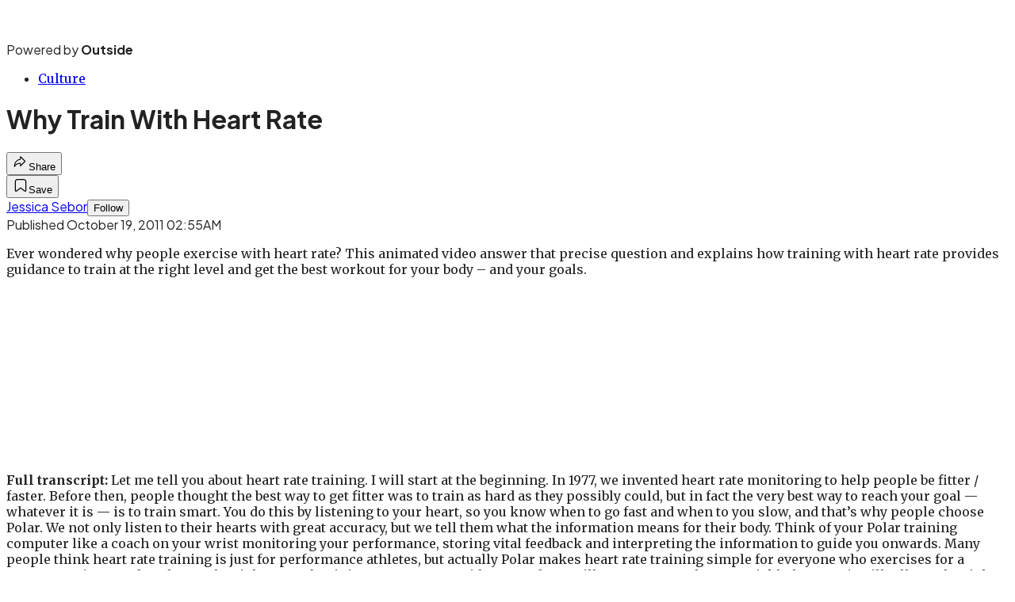

--- FILE ---
content_type: text/html; charset=utf-8
request_url: https://www.womensrunning.com/culture/why-train-heart-rate/?scope=anon
body_size: 23446
content:
<!DOCTYPE html><html lang="en" class="merriweather_9fb01ae5-module__tjpaUa__className plus_jakarta_sans_6b06feeb-module__o-YZ4a__className overflow-x-hidden"><head><meta charSet="utf-8"/><meta name="viewport" content="width=device-width, initial-scale=1"/><link rel="preload" href="https://headless.womensrunning.com/_next/static/media/0595f7052377a1a2-s.p.0de08f1e.woff2" as="font" crossorigin="" type="font/woff2"/><link rel="preload" href="https://headless.womensrunning.com/_next/static/media/248e1dc0efc99276-s.p.8a6b2436.woff2" as="font" crossorigin="" type="font/woff2"/><link rel="preload" href="https://headless.womensrunning.com/_next/static/media/5c8bbc89ca099f34-s.p.871a2d56.woff2" as="font" crossorigin="" type="font/woff2"/><link rel="preload" href="https://headless.womensrunning.com/_next/static/media/63f26fe34c987908-s.p.e5023865.woff2" as="font" crossorigin="" type="font/woff2"/><link rel="preload" href="https://headless.womensrunning.com/_next/static/media/6c98c9fb873995d2-s.p.4a6499bc.woff2" as="font" crossorigin="" type="font/woff2"/><link rel="preload" href="https://headless.womensrunning.com/_next/static/media/e2f3d2dfca5b1593-s.p.89fd9991.woff2" as="font" crossorigin="" type="font/woff2"/><link rel="preload" href="https://headless.womensrunning.com/_next/static/media/f287e533ed04f2e6-s.p.b13871c7.woff2" as="font" crossorigin="" type="font/woff2"/><link rel="preload" href="https://headless.womensrunning.com/_next/static/media/f7aa21714c1c53f8-s.p.e3544bb0.woff2" as="font" crossorigin="" type="font/woff2"/><link rel="preload" href="https://headless.womensrunning.com/_next/static/media/fba5a26ea33df6a3-s.p.1bbdebe6.woff2" as="font" crossorigin="" type="font/woff2"/><link rel="stylesheet" href="https://headless.womensrunning.com/_next/static/chunks/e40738c4abd5e077.css?dpl=dpl_3KcNPdUoVLNzKNSYPaX6TrPx5c4X" data-precedence="next"/><link rel="preload" as="script" fetchPriority="low" href="https://headless.womensrunning.com/_next/static/chunks/a796bc162a5a8d76.js?dpl=dpl_3KcNPdUoVLNzKNSYPaX6TrPx5c4X"/><script src="https://headless.womensrunning.com/_next/static/chunks/e564d44ad7b45a0e.js?dpl=dpl_3KcNPdUoVLNzKNSYPaX6TrPx5c4X" async=""></script><script src="https://headless.womensrunning.com/_next/static/chunks/e0c9f99bf92d8d80.js?dpl=dpl_3KcNPdUoVLNzKNSYPaX6TrPx5c4X" async=""></script><script src="https://headless.womensrunning.com/_next/static/chunks/8ed7946dcb4c7d5b.js?dpl=dpl_3KcNPdUoVLNzKNSYPaX6TrPx5c4X" async=""></script><script src="https://headless.womensrunning.com/_next/static/chunks/2ede0aaa93d7753c.js?dpl=dpl_3KcNPdUoVLNzKNSYPaX6TrPx5c4X" async=""></script><script src="https://headless.womensrunning.com/_next/static/chunks/0de818627fb35a00.js?dpl=dpl_3KcNPdUoVLNzKNSYPaX6TrPx5c4X" async=""></script><script src="https://headless.womensrunning.com/_next/static/chunks/turbopack-63250b38f635965b.js?dpl=dpl_3KcNPdUoVLNzKNSYPaX6TrPx5c4X" async=""></script><script src="https://headless.womensrunning.com/_next/static/chunks/3d4290eea6d45a38.js?dpl=dpl_3KcNPdUoVLNzKNSYPaX6TrPx5c4X" async=""></script><script src="https://headless.womensrunning.com/_next/static/chunks/9a1667517b84e8ad.js?dpl=dpl_3KcNPdUoVLNzKNSYPaX6TrPx5c4X" async=""></script><script src="https://headless.womensrunning.com/_next/static/chunks/286ee59f86a87ffd.js?dpl=dpl_3KcNPdUoVLNzKNSYPaX6TrPx5c4X" async=""></script><script src="https://headless.womensrunning.com/_next/static/chunks/48706fb7a41a05bd.js?dpl=dpl_3KcNPdUoVLNzKNSYPaX6TrPx5c4X" async=""></script><script src="https://headless.womensrunning.com/_next/static/chunks/ff1a16fafef87110.js?dpl=dpl_3KcNPdUoVLNzKNSYPaX6TrPx5c4X" async=""></script><script src="https://headless.womensrunning.com/_next/static/chunks/926350dec3317ae7.js?dpl=dpl_3KcNPdUoVLNzKNSYPaX6TrPx5c4X" async=""></script><link rel="preload" href="https://use.typekit.net/sdh7zco.css" as="style"/><link rel="preload" href="https://www.googletagmanager.com/gtm.js?id=GTM-MNQRGJP" as="script"/><link rel="preconnect" href="https://use.typekit.net" crossorigin="anonymous"/><link rel="preconnect" href="https://securepubads.g.doubleclick.net" crossorigin="anonymous"/><link rel="preconnect" href="https://micro.rubiconproject.com" crossorigin="anonymous"/><link rel="preconnect" href="https://amazon-adsystem.com" crossorigin="anonymous"/><link rel="preconnect" href="https://pub.doubleverify.com" crossorigin="anonymous"/><link rel="preload" href="https://use.typekit.net/sdh7zco.css" as="style"/><meta name="next-size-adjust" content=""/><title>Why Train With Heart Rate</title><meta name="author" content="Jessica Sebor"/><meta name="robots" content="max-image-preview:large"/><meta name="am-api-token" content="YYcJV4n6DEEP"/><link rel="canonical" href="https://www.womensrunning.com/culture/why-train-heart-rate/"/><meta property="og:title" content="Why Train With Heart Rate"/><meta property="og:url" content="https://www.womensrunning.com/culture/why-train-heart-rate/"/><meta property="og:site_name" content="Women&#x27;s Running"/><meta property="og:locale" content="en_US"/><meta property="og:type" content="article"/><meta property="article:published_time" content="2011-10-19T02:55:35.000Z"/><meta property="article:modified_time" content="2018-11-29T12:09:28.000Z"/><meta property="article:author" content="Jessica Sebor"/><meta name="twitter:card" content="summary"/><meta name="twitter:title" content="Why Train With Heart Rate"/><link rel="icon" href="/icon?6dd26e972d5bff8d" type="image/png" sizes="32x32"/><link rel="apple-touch-icon" href="/apple-icon?3872ec717b5f28d9" type="image/png" sizes="180x180"/><script src="https://headless.womensrunning.com/_next/static/chunks/a6dad97d9634a72d.js?dpl=dpl_3KcNPdUoVLNzKNSYPaX6TrPx5c4X" noModule=""></script></head><body><div hidden=""><!--$--><!--/$--></div><div class="fixed top-0 z-50 flex h-[68px] w-full flex-col items-center bg-brand-primary font-utility shadow-md" id="out-header-wrapper" style="--font-body:var(--font-utility)"><out-header style="width:100%"><div class="py-spacing-xxxs flex flex-col items-center" slot="header-logo"><a href="https://www.womensrunning.com/" class="relative"><svg height="24" viewBox="0 0 101 12" fill="none" xmlns="http://www.w3.org/2000/svg" class="text-white h-[34px] w-[120px] sm:w-[200px]"><title>Women&#x27;s Running Magazine logo</title><path class="fill-current" d="M67.5527 0.848426L66.7427 6.58203C66.6966 6.93485 66.559 7.05728 66.3454 7.05728C66.1319 7.05728 65.9787 6.98048 66.0398 6.58203L66.8497 0.848426H64.0986L63.2276 7.05728C63.0134 8.62104 63.7929 9.34115 64.9086 9.34115C65.566 9.34115 66.0852 9.09573 66.437 8.7585L66.376 9.21816H69.1266L70.3033 0.84787H67.5527V0.848426Z"></path><path class="fill-current" d="M75.0254 0.725983C74.3991 0.725983 73.8948 0.955816 73.543 1.30864L73.6041 0.848969H70.8535L69.6768 9.21926H72.4274L73.2374 3.48566C73.2834 3.16345 73.436 3.01041 73.6651 3.01041C73.8942 3.01041 73.9863 3.17903 73.9403 3.48566L73.1303 9.21926H75.8809L76.7674 2.90356C76.9661 1.47781 76.1561 0.726539 75.0254 0.726539V0.725983Z"></path><path class="fill-current" d="M81.7497 0.725983C81.1233 0.725983 80.619 0.955816 80.2673 1.30864L80.3283 0.848969H77.5777L76.401 9.21926H79.1516L79.9616 3.48566C80.0076 3.16345 80.1602 3.01041 80.3893 3.01041C80.6185 3.01041 80.7106 3.17903 80.6645 3.48566L79.8545 9.21926H82.6051L83.4917 2.90356C83.6903 1.47781 82.8803 0.726539 81.7497 0.726539V0.725983Z"></path><path class="fill-current" d="M84.3016 0.848419L83.1249 9.21871H85.876L87.0527 0.848419H84.3016Z"></path><path class="fill-current" d="M91.7743 0.725983C91.1479 0.725983 90.6436 0.955816 90.2919 1.30864L90.3529 0.848969H87.6023L86.4256 9.21926H89.1762L89.9862 3.48566C90.0322 3.16345 90.1848 3.01041 90.4139 3.01041C90.6431 3.01041 90.7352 3.17903 90.6891 3.48566L89.8791 9.21926H92.6297L93.5163 2.90356C93.7149 1.47781 92.9049 0.726539 91.7743 0.726539V0.725983Z"></path><path class="fill-current" d="M97.75 0.848389L97.6889 1.30806C97.3988 1.01701 96.9705 0.725403 96.2676 0.725403C95.1064 0.725403 94.1894 1.55347 93.9752 3.05546L93.517 6.39724C93.3028 7.89978 94.1433 8.7273 95.2895 8.7273C95.9469 8.7273 96.3747 8.46685 96.7258 8.14464L96.5883 9.07956C96.5422 9.43238 96.4202 9.55481 96.206 9.55481C95.9919 9.55481 95.8543 9.43238 95.9003 9.07956L95.9153 8.94155H93.2407L93.2102 9.12575C92.9655 10.5821 93.9897 11.64 96.0224 11.64C98.0551 11.64 99.1403 10.5515 99.3538 9.0189L100.5 0.847832H97.7494L97.75 0.848389ZM97.3833 3.48508L97.0315 5.96873C96.9855 6.32155 96.8329 6.44398 96.6188 6.44398C96.4046 6.44398 96.2826 6.32155 96.3286 5.96873L96.6803 3.48508C96.7264 3.13226 96.8634 3.00983 97.0776 3.00983C97.2917 3.00983 97.4293 3.13226 97.3833 3.48508V3.48508Z"></path><path class="fill-current" d="M63.5754 0.832976C63.4988 0.817394 63.3768 0.802368 63.2392 0.802368C62.6433 0.802368 62.108 1.07839 61.7873 1.49243L61.8788 0.848558H59.1282L57.9515 9.21885H60.7022L61.4206 4.09851C61.4816 3.70006 61.9249 3.40845 62.6433 3.40845C62.7959 3.40845 62.9945 3.42403 63.2087 3.45464L63.5754 0.832976V0.832976Z"></path><path class="fill-current" d="M0.616757 3.48739L1.07475 3.49734C1.29935 3.5117 1.38302 3.54044 1.39733 3.72719C1.43917 4.45323 0.920619 7.88449 0.705934 9.11996C0.691622 9.20395 0.755477 9.27357 0.84025 9.26473C1.241 9.22384 1.86854 9.16858 2.4058 9.14206C2.44984 9.13985 2.48947 9.11665 2.51479 9.08018C3.42858 7.74635 4.45137 6.28434 4.97982 5.53952C5.06129 5.42459 5.23304 5.48426 5.21543 5.62019C5.05359 6.89544 4.89615 8.37514 4.86973 9.13543C4.86753 9.21389 4.93138 9.27246 5.00955 9.26362C5.4136 9.215 6.12921 9.16858 6.5784 9.14206C6.60593 9.14096 6.63235 9.13101 6.65437 9.11333C7.68155 8.31989 10.2038 5.73954 10.9084 4.66098C11.1848 4.25873 11.3334 3.87196 11.3653 3.54154C11.3995 3.16802 11.2002 2.66632 11.0868 2.66632C10.9668 2.66632 10.4207 2.80777 9.86144 3.01773C9.80529 3.03873 9.76785 3.09509 9.77006 3.15366C9.77556 3.30174 9.78107 3.49734 9.75354 3.78576C9.59721 5.36713 9.0104 6.39153 7.67385 7.69441C7.58907 7.77729 7.45146 7.72425 7.45256 7.60822C7.45696 7.16287 7.48779 6.72305 7.53623 6.31196C7.63421 5.34944 7.83569 3.87638 8.09771 3.01773C8.12414 2.92933 8.05808 2.84645 7.9678 2.85418C7.19053 2.92491 6.60042 3.02989 5.767 3.03873C5.70315 3.03873 5.6459 3.08625 5.63159 3.15034C5.5358 3.57138 5.48736 4.04324 5.39928 4.20127C5.36736 4.32172 4.32035 5.89867 3.6785 6.81035C3.59593 6.92749 3.42088 6.8645 3.4429 6.72637C3.64217 5.47211 3.98016 3.74377 4.23668 3.00337C4.26861 2.90944 4.19595 2.81993 4.10016 2.83761C3.17096 3.00447 1.81569 3.08293 0.676208 3.13598C0.625565 3.13819 0.579325 3.17024 0.556205 3.21775L0.514369 3.30505C0.472533 3.39125 0.526479 3.48629 0.618959 3.4885L0.616757 3.48739Z"></path><path class="fill-current" d="M14.0255 9.26551C15.1877 9.26551 16.1016 8.99728 16.7376 8.63022C17.8582 7.96669 18.5506 6.66895 18.5506 5.37121C18.5506 3.42406 17.2223 2.86044 15.4369 2.86044H15.4231C14.4548 2.86044 13.5408 3.07221 12.7525 3.55221C11.6596 4.257 10.981 5.54171 10.981 6.86769C10.981 8.7866 12.3648 9.26551 14.0255 9.26551V9.26551ZM14.6902 3.82044C15.0226 3.36868 15.2857 3.24162 15.5616 3.24162H15.5754C16.0324 3.24162 16.1432 3.67927 16.1432 4.12995C16.1432 5.32886 15.5339 7.45954 14.801 8.40434C14.524 8.7714 14.2609 8.91257 13.985 8.91257C13.6111 8.91257 13.3895 8.65846 13.3895 7.99601C13.3895 6.8818 14.0127 4.73701 14.6902 3.82044V3.82044Z"></path><path class="fill-current" d="M19.1908 3.54992L19.8629 3.59444C20.1183 3.60855 20.1608 3.62267 20.0473 4.04613C19.7876 4.98642 19.0904 7.16451 18.3659 8.98972C18.331 9.07876 18.3986 9.17322 18.4946 9.16779C19.1406 9.1287 19.96 9.08202 20.8592 9.05596C20.9159 9.05379 20.965 9.01687 20.9814 8.96258C21.2127 8.20144 21.4331 7.59123 21.719 6.99404C22.4424 5.21661 23.6187 3.80617 24.3126 3.80617C24.4261 3.80617 24.497 3.87674 24.4545 4.13082C24.3323 4.77795 23.4201 7.50002 22.8199 8.97127C22.7828 9.06139 22.8549 9.15694 22.9509 9.15042C23.6088 9.10156 24.497 9.05704 25.2816 9.05379C25.3383 9.05379 25.3874 9.01687 25.4049 8.96366C25.6886 8.11349 25.921 7.58363 26.1261 7.10697C26.6935 5.75299 27.9691 3.80617 28.7623 3.80617C28.9751 3.80617 29.046 3.94732 28.9042 4.31431C28.7198 4.79423 28.1109 6.20467 27.7421 7.17754C27.2882 8.36214 27.1463 9.26551 28.7198 9.26551C29.7596 9.26551 30.9064 8.82251 31.6713 7.72478C31.9397 8.89092 32.9119 9.26551 34.2191 9.26551C36.2388 9.26551 37.5198 8.21664 38.1691 7.36321C38.1909 7.33498 38.1985 7.29915 38.1931 7.2644L38.1058 6.72368C38.096 6.66071 38.0403 6.61402 37.9759 6.61402H37.9738C37.9225 6.61402 37.8756 6.64442 37.8548 6.69111C37.2852 7.93868 36.3807 8.58798 35.3801 8.58798C34.5017 8.58798 34.2322 8.03749 34.2322 7.21989C34.2322 6.98536 34.2759 6.66396 34.325 6.4164C34.337 6.35886 34.385 6.31542 34.445 6.31217C35.0091 6.27634 36.4734 6.07872 37.139 5.88002C37.8472 5.66829 38.5422 5.31541 38.5422 4.51193C38.5422 3.49672 37.7064 2.86153 36.1472 2.86153C35.3114 2.86153 34.4177 3.03091 33.6245 3.52495C32.1219 4.46958 31.5971 5.89414 31.5971 7.00816C31.5971 7.05485 31.5982 7.09936 31.5993 7.14497C31.1094 7.92456 30.5103 8.34802 30.123 8.34802C30.0237 8.34802 29.9102 8.26333 29.9953 8.0516C30.0804 7.78341 30.902 5.69652 31.2709 4.70846C31.4553 4.22854 31.5971 3.60855 31.2992 3.22744C31.129 3.02983 30.7886 2.86044 30.2081 2.86044C28.9565 2.86044 27.8588 3.62267 27.0187 4.61182C26.9292 4.71714 26.7579 4.63137 26.7917 4.49781C26.8201 4.38815 26.8441 4.27523 26.8637 4.14385C26.9772 3.56512 26.807 2.86044 25.7868 2.86044C24.3661 2.86044 23.2619 3.71496 22.485 4.63897C22.3955 4.74429 22.2242 4.6596 22.258 4.52496C22.3682 4.07761 22.4926 3.54015 22.6006 3.0472C22.6203 2.95816 22.545 2.87673 22.4533 2.89085C21.4582 3.04068 20.0844 3.15361 19.2224 3.20898C19.1712 3.21224 19.1275 3.24481 19.109 3.2915L19.0773 3.37294C19.0446 3.45546 19.1024 3.54449 19.1908 3.55101V3.54992ZM34.493 5.73778C35.0571 3.50866 35.8275 3.24156 36.0075 3.24156H36.0359C36.3054 3.24156 36.4189 3.52386 36.4189 3.87674C36.4047 4.49781 36.1919 5.37187 35.6114 5.64006C35.415 5.73778 35.0386 5.84636 34.6381 5.90065C34.5465 5.91368 34.4723 5.82791 34.4941 5.73887L34.493 5.73778Z"></path><path class="fill-current" d="M39.1205 3.56198L39.8309 3.59456C39.9897 3.60868 40.0907 3.66515 40.033 3.93338C39.7965 4.85863 39.105 7.13375 38.3579 8.97665C38.3202 9.06787 38.3968 9.16452 38.4967 9.15475C39.1072 9.08959 39.9209 9.05592 40.8433 9.05375C40.901 9.05375 40.9532 9.01574 40.9709 8.96144C41.2762 8.01013 41.5559 7.35529 41.8356 6.73954C42.283 5.78063 43.5084 3.76289 44.3443 3.76289C44.6618 3.76289 44.5607 4.18642 44.503 4.34171C44.2433 5.03239 43.6816 6.4713 43.3064 7.38895C42.7869 8.68669 43.1477 9.26551 44.402 9.26551C45.6563 9.26551 46.894 8.70732 47.6499 7.28253C47.6744 7.23692 47.6677 7.18045 47.6344 7.14026L47.5645 7.05664C47.5067 6.98714 47.3957 6.99366 47.3469 7.07076C46.8285 7.89936 46.1936 8.34895 45.814 8.34895C45.6985 8.34895 45.5831 8.29248 45.6552 8.0666C45.915 7.2771 46.5199 5.71112 46.8518 4.86406C47.0106 4.44053 47.227 3.55221 46.7941 3.18515C46.5777 2.9875 46.3323 2.86044 45.7562 2.86044C44.4475 2.86044 43.4196 3.57067 42.5749 4.5513C42.4828 4.65882 42.3052 4.56868 42.344 4.43293C42.4839 3.9475 42.6071 3.44904 42.6915 3.04506C42.7103 2.95492 42.6304 2.87673 42.5383 2.89194C41.405 3.07764 40.306 3.16886 39.1705 3.21013C39.1239 3.2123 39.0806 3.23728 39.0584 3.27854L39.0084 3.36976C38.9618 3.45447 39.0217 3.55764 39.1194 3.56198H39.1205Z"></path><path class="fill-current" d="M48.0007 5.965C49.0435 5.82814 50.1251 5.0371 50.1866 3.77748C50.2081 3.14767 49.9526 2.66632 49.3239 2.66632C48.7588 2.66632 48.3329 3.11287 48.3016 3.67425C48.28 4.144 48.5356 4.43049 48.9303 4.43049C49.0694 4.43049 49.1923 4.41193 49.3066 4.37018C49.4112 4.3319 49.5104 4.44789 49.4662 4.55692C49.2182 5.16469 48.6143 5.55441 47.963 5.69011C47.8918 5.70519 47.8465 5.77942 47.8616 5.85597C47.8756 5.92557 47.936 5.97312 48.0007 5.965Z"></path><path class="fill-current" d="M49.877 8.75068C50.46 9.00484 51.4298 9.26551 52.3877 9.26551C53.3456 9.26551 54.3133 9.08195 55.0205 8.44764C55.4455 8.08052 55.7419 7.55916 55.7419 6.8814C55.7419 6.20364 55.4444 5.86584 54.893 5.54108C54.2588 5.16201 53.3031 4.67107 52.9729 4.47121C52.9696 4.46904 52.9664 4.46687 52.9631 4.4647C52.7255 4.29743 52.6285 4.15623 52.6285 3.91836C52.6285 3.57948 52.9119 3.2406 53.5908 3.2406C54.5672 3.2406 55.3224 4.00417 55.123 5.29452C55.1099 5.38141 55.1829 5.45636 55.2701 5.44441L55.3017 5.44007C55.354 5.43246 55.3965 5.39445 55.4096 5.3434C55.573 4.708 55.8422 3.86297 56.1931 3.07333C56.2247 3.00382 56.1898 2.92235 56.1168 2.89737L56.0612 2.87782C56.0067 2.85827 55.9457 2.87782 55.9119 2.92561L55.6329 3.31554C55.5894 3.37637 55.5033 3.38832 55.4444 3.34161C55.1862 3.1309 54.5933 2.86044 53.7183 2.86044C52.9119 2.86044 52.2319 3.01576 51.6652 3.46761C51.0986 3.89121 50.7738 4.49728 50.7738 5.25977C50.7738 5.95165 51.128 6.41652 51.6086 6.6848C52.2177 7.03781 53.1091 7.48856 53.4491 7.7286C53.7324 7.91216 53.7608 8.03924 53.7608 8.2228C53.7608 8.56168 53.3641 8.88645 52.671 8.88645C51.553 8.88645 50.7455 8.20868 50.7597 6.9672C50.7488 6.75323 50.7629 6.44368 50.7825 6.23188C50.7902 6.14716 50.7161 6.07873 50.6322 6.09176L50.618 6.09393C50.5668 6.10154 50.5254 6.13955 50.5123 6.18952C50.2006 7.33759 49.9358 8.19456 49.8061 8.59318C49.7854 8.65727 49.8159 8.72569 49.8781 8.75285L49.877 8.75068Z"></path></svg></a><p class="mt-px text-center font-utility-4 text-white sm:font-utility-3">Powered by <strong class="font-semibold">Outside</strong></p></div></out-header></div><div class="article-template w-full text-center" data-post-analytics-data="{&quot;authors&quot;:[&quot;Jessica Sebor&quot;],&quot;categories&quot;:[&quot;Culture&quot;],&quot;tags&quot;:[&quot;#runbrag&quot;,&quot;13.1&quot;,&quot;15 most powerful women in running&quot;,&quot;2021 restrospective&quot;,&quot;culture&quot;],&quot;domain&quot;:&quot;women&#x27;s-running&quot;,&quot;post_uuid&quot;:&quot;5f91759f7e495605364c4a5a84670eba&quot;,&quot;publish_date&quot;:&quot;October 19, 2011&quot;,&quot;title&quot;:&quot;Why Train With Heart Rate&quot;}"><script id="seo-structured-data" type="application/ld+json" data-testid="structured-data">{"@context":"https://schema.org","@type":"Article","@id":"https://www.womensrunning.com/culture/why-train-heart-rate/#article","isPartOf":{"@id":"https://www.womensrunning.com/culture/why-train-heart-rate"},"author":[{"@type":"Person","@id":"https://www.womensrunning.com/#/schema/person/5316","name":"Jessica Sebor","url":"https://www.womensrunning.com/byline/jessica-sebor"}],"headline":"Why Train With Heart Rate","datePublished":"2011-10-19T02:55:35.000Z","dateModified":"2011-10-19T02:55:35.000Z","mainEntityOfPage":{"@id":"https://www.womensrunning.com/culture/why-train-heart-rate/"},"wordCount":398,"publisher":{"@id":"https://www.womensrunning.com/#organization"},"image":{"@id":"https://www.womensrunning.com/culture/why-train-heart-rate/#primaryimage"},"keywords":["parent_category: Culture","tag: #runbrag","tag: 13.1","tag: 15 most powerful women in running","tag: 2021 restrospective","tag: culture","type: article"],"articleSection":"Culture","inLanguage":"en-US","@graph":[{"@type":"Article","@id":"https://www.womensrunning.com/culture/why-train-heart-rate/#article","isPartOf":{"@id":"https://www.womensrunning.com/culture/why-train-heart-rate"},"author":[{"@type":"Person","@id":"https://www.womensrunning.com/#/schema/person/5316","name":"Jessica Sebor","url":"https://www.womensrunning.com/byline/jessica-sebor"}],"headline":"Why Train With Heart Rate","datePublished":"2011-10-19T02:55:35.000Z","dateModified":"2011-10-19T02:55:35.000Z","mainEntityOfPage":{"@id":"https://www.womensrunning.com/culture/why-train-heart-rate/"},"wordCount":398,"publisher":{"@id":"https://www.womensrunning.com/#organization"},"image":{"@id":"https://www.womensrunning.com/culture/why-train-heart-rate/#primaryimage"},"keywords":["parent_category: Culture","tag: #runbrag","tag: 13.1","tag: 15 most powerful women in running","tag: 2021 restrospective","tag: culture","type: article"],"articleSection":"Culture","inLanguage":"en-US"},{"@type":"WebPage","@id":"https://www.womensrunning.com/culture/why-train-heart-rate/","url":"https://www.womensrunning.com/culture/why-train-heart-rate/","name":"Why Train With Heart Rate","isPartOf":{"@id":"https://www.womensrunning.com/#website"},"primaryImageOfPage":{"@id":"https://www.womensrunning.com/culture/why-train-heart-rate/#primaryimage"},"image":{"@id":"https://www.womensrunning.com/culture/why-train-heart-rate/#primaryimage"},"datePublished":"2011-10-19T02:55:35.000Z","dateModified":"2011-10-19T02:55:35.000Z","description":"Why Train With Heart Rate","breadcrumb":{"@id":"https://www.womensrunning.com/culture/why-train-heart-rate/#breadcrumb"},"inLanguage":"en-US","potentialAction":[{"@type":"ReadAction","target":["https://www.womensrunning.com/culture/why-train-heart-rate/"]}]},{"@type":"ImageObject","inLanguage":"en-US","@id":"https://www.womensrunning.com/culture/why-train-heart-rate/#primaryimage"},{"@type":"BreadcrumbList","@id":"https://www.womensrunning.com/culture/why-train-heart-rate/#breadcrumb","itemListElement":[{"@type":"ListItem","position":1,"name":"Culture","item":"https://www.womensrunning.com/culture/"},{"@type":"ListItem","position":2,"name":"Why Train With Heart Rate","item":"https://www.womensrunning.com/culture/why-train-heart-rate/"}]},{"@type":"WebSite","@id":"https://www.womensrunning.com/#website","url":"https://www.womensrunning.com/","name":"Women's Running","description":"Women's Running Magazine: Training, Nutrition, News, and Culture","publisher":{"@id":"https://www.womensrunning.com/#organization"},"potentialAction":[{"@type":"SearchAction","target":{"@type":"EntryPoint","urlTemplate":"https://www.womensrunning.com/?s={search_term_string}"},"query-input":"required name=search_term_string"}],"inLanguage":"en-US"},{"@type":"Organization","@id":"https://www.womensrunning.com/#organization","name":"Women's Running","url":"https://www.womensrunning.com/","logo":{"@type":"ImageObject","inLanguage":"en-US","@id":"https://www.womensrunning.com/#/schema/logo/image/","url":"https://cdn.outsideonline.com/wp-content/uploads/2024/04/AF-WOMENS_RUNNING.png","contentUrl":"https://cdn.outsideonline.com/wp-content/uploads/2024/04/AF-WOMENS_RUNNING.png","width":250,"height":250,"caption":"Women's Running"},"image":{"@id":"https://www.womensrunning.com/#/schema/logo/image/"}},{"@type":"Person","@id":"https://www.womensrunning.com/#/schema/person/5316","name":"Jessica Sebor","url":"https://www.womensrunning.com/byline/jessica-sebor"}]}</script><div class="mt-[116px]"><div aria-label="Advertisement" class="prestitial-ad mx-auto my-tight min-h-[250px] w-full bg-bg-very-light py-base-tight sm:px-base-tight"><div id="prestitial-0" class="prestitial-content"></div></div></div><div class="mx-auto flex max-w-[1440px] px-base sm:px-loose md:space-x-base-loose md:p-base-loose lg:p-base" data-testid="grid"><div class="grid w-full grid-cols-4 gap-base-loose sm:grid-cols-8 md:grid-cols-12 body-content js-body-content overflow-x-hidden body-content-dense"><div class="col-span-full"></div><div class="article-header !col-span-full flex flex-col text-left"><div class="justify-start"><nav class="align-left col-span-full mb-base" data-pom-e2e-test-id="breadcrumbs"><ul class="flex flex-wrap gap-super-tight font-semibold"><li class="!-ml-0.5 flex gap-super-tight whitespace-nowrap"><a class="rounded-small px-extra-tight font-utility-2 text-brand-primary transition-colors duration-400 hover:bg-bg-light active:bg-bg-medium" href="/culture"><span>Culture</span></a></li></ul></nav><h1 class="mb-base-loose text-text-headline">Why Train With Heart Rate</h1><div class="fp-intro mb-loose font-secondary text-description-size leading-description-line-height font-normal text-secondary"></div></div><div class="border-border-light border-t py-base-tight"><div class="flex h-4 justify-between"><div class="flex gap-x-base-tight"></div><div class="flex gap-x-base-tight"><div class="relative"><button class="inline-flex shrink-0 items-center justify-center rounded-full hover:cursor-pointer bg-bg-surface hover:bg-bg-light focus:bg-bg-dark text-primary border border-solid border-border-light aria-pressed:bg-brand-primary aria-pressed:text-text-surface py-very-tight px-base-tight gap-tight font-semibold font-utility-2" aria-label="Share article" aria-pressed="false" id="" aria-haspopup="true"><svg xmlns="http://www.w3.org/2000/svg" width="20" height="20" viewBox="0 0 20 20" class=""><title>Share Icon</title><path fill-rule="evenodd" clip-rule="evenodd" d="M9.52671 2.21112C9.31975 2.29685 9.18481 2.4988 9.18481 2.72281V5.69328C4.9997 6.2414 1.80019 10.0091 1.80019 14.533V15.2767C1.80019 15.5374 1.9821 15.7629 2.23697 15.818C2.49185 15.8731 2.75065 15.743 2.8584 15.5055C3.80204 13.4258 6.21665 11.8364 9.18481 11.6591V14.5382C9.18481 14.7622 9.31975 14.9642 9.52671 15.0499C9.73367 15.1356 9.97189 15.0882 10.1303 14.9298L16.038 9.02213C16.2543 8.80584 16.2543 8.45516 16.038 8.23887L10.1303 2.33118C9.97189 2.17278 9.73367 2.1254 9.52671 2.21112ZM10.2925 11.0903C10.2925 11.0898 10.2925 11.0893 10.2925 11.0888C10.2925 10.783 10.0445 10.535 9.73866 10.535C7.00766 10.535 4.54501 11.6113 2.99576 13.3185C3.52188 9.72192 6.34795 6.97376 9.77511 6.7477C10.0662 6.7285 10.2925 6.48678 10.2925 6.19505V4.05991L14.8631 8.6305L10.2925 13.2011V11.0918C10.2925 11.0913 10.2925 11.0908 10.2925 11.0903Z" class="fill-inverse"></path></svg><span class="hidden sm:inline">Share</span></button></div><button class="inline-flex shrink-0 items-center justify-center rounded-full hover:cursor-pointer bg-bg-surface hover:bg-bg-light focus:bg-bg-dark text-primary border border-solid border-border-light aria-pressed:bg-brand-primary aria-pressed:text-text-surface py-very-tight px-base-tight gap-tight font-semibold font-utility-2 sm:w-10.75" aria-label="Save this article" aria-pressed="false" id="article-bookmark-button"><svg xmlns="http://www.w3.org/2000/svg" width="20" height="20" viewBox="0 0 20 20" fill="current-color" class=""><title>Bookmark Icon</title><path fill-rule="evenodd" clip-rule="evenodd" d="M5.89753 3.23089C5.40785 3.23089 4.93823 3.42541 4.59198 3.77166C4.24572 4.11792 4.0512 4.58754 4.0512 5.07722V16.564C4.0512 16.6021 4.06181 16.6394 4.08183 16.6718C4.10186 16.7042 4.13051 16.7304 4.16459 16.7474C4.19866 16.7645 4.2368 16.7717 4.27474 16.7683C4.31268 16.7649 4.34892 16.751 4.3794 16.7281L9.63131 12.7907C9.8501 12.6267 10.1509 12.6267 10.3697 12.7907L15.6216 16.7281C15.652 16.751 15.6883 16.7649 15.7262 16.7683C15.7642 16.7717 15.8023 16.7645 15.8364 16.7474C15.8705 16.7304 15.8991 16.7042 15.9191 16.6718C15.9392 16.6394 15.9498 16.6021 15.9498 16.564V5.07722C15.9498 4.58754 15.7552 4.11792 15.409 3.77166C15.0627 3.42541 14.5931 3.23089 14.1034 3.23089H5.89753ZM3.72161 2.9013C4.2987 2.32421 5.0814 2 5.89753 2H14.1034C14.9196 2 15.7023 2.32421 16.2794 2.9013C16.8565 3.47839 17.1807 4.26109 17.1807 5.07722V16.564C17.1807 16.8306 17.1064 17.092 16.9662 17.3189C16.826 17.5457 16.6255 17.7291 16.387 17.8483C16.1485 17.9676 15.8815 18.0181 15.6159 17.9942C15.3503 17.9703 15.0966 17.8729 14.8832 17.713L10.0005 14.0523L5.11775 17.713C4.90439 17.8729 4.6507 17.9703 4.38511 17.9942C4.11952 18.0181 3.85251 17.9676 3.61401 17.8483C3.37551 17.7291 3.17493 17.5457 3.03475 17.3189C2.89456 17.092 2.82031 16.8306 2.82031 16.564V5.07722C2.82031 4.26109 3.14452 3.47839 3.72161 2.9013Z" class="fill-inverse"></path></svg><span class="hidden sm:inline">Save</span></button></div></div></div><div></div></div><div class="content-wrap fp-contentTarget"><div class="article-body"><div class="mb-base-loose flex flex-wrap gap-(--spacing-base)"><!--$?--><template id="B:0"></template><!--/$--></div><div class="pub-date font-utility-2 text-secondary">Published October 19, 2011 02:55AM</div><div class="mt-base-loose"></div></div><p>Ever wondered why people exercise with heart rate? This animated video  answer that precise question and explains how training with heart rate  provides guidance to train at the right level and get the best workout  for your body – and your goals.</p><p class="aspect-video"></p><p><iframe style="width:100%;border:none;display:block" title="Script Content">
writeFlash({&quot;allowFullScreen&quot;:&quot;true&quot;,&quot;allowscriptaccess&quot;:&quot;always&quot;,&quot;src&quot;:&quot;http://www.youtube.com/v/fT4QVBmK6c4?version=3&amp;hl=en_US&quot;,&quot;width&quot;:&quot;480&quot;,&quot;height&quot;:&quot;244&quot;});
</iframe></p>
<p><strong>Full transcript: </strong> Let me tell you about heart rate training.  I will  start at the beginning.  In 1977, we invented heart rate monitoring to  help people be fitter / faster.  Before then, people thought the best  way to get fitter was to train as hard as they possibly could, but in  fact the very best way to reach your goal — whatever it is — is to  train smart.  You do this by listening to your heart, so you know when  to go fast and when to you slow, and that’s why people choose Polar.  We  not only listen to their hearts with great accuracy, but we tell them  what the information means for their body.  Think of your Polar training  computer like a coach on your wrist monitoring your performance,  storing vital feedback and interpreting the information to guide you  onwards.  Many people think heart rate training is just for performance  athletes, but actually Polar makes heart rate training simple for  everyone who exercises for a reason.  You just need to choose the right  type of training computer to guide you and you will get to your goal  more quickly, because it will tell you the right intensity at which to  train, so you never waste any time.  You see, your heart is amazing.   When you make it work at different intensities, different things happen.   If you work your heart at 50 to 60 percent of its capacity, you  improve your overall health and help your body to recover.  At 60 to 70  percent, you burn fat and improve endurance, and so on.  If you push  your heart to the limit, and you should only do this for short bursts,  you develop your maximum performance and speed.  Knowing how hard to  push your heart and for how long takes the guess work out of your hard  work, so you will never over or under train again.  And, knowing these  things is what Polar does; it’s what makes us special.  Because we don’t  just pass on the information, we interpret that information to guide  you forwards.  Try it, it really is amazing!</p>
<p><a target="_blank" class="text-brand-primary underline hover:text-brand-primary/85 break-words overflow-wrap-anywhere underline-offset-[3px]" href="http://www.youtube.com/user/PolarUSA">More from  PolarUSA</a></p>
<!-- --></div><div class="article-bottom"><div class="col-span-full mb-extra-loose flex flex-wrap gap-base-tight text-left md:col-span-10 md:col-start-2 lg:col-span-8 lg:col-start-3"></div><div class="mb-base-loose"></div><a target="_blank" rel="noopener noreferrer" class="my-base-tight flex w-full cursor-pointer items-center gap-base rounded-md border border-border-light bg-bg-surface p-base-tight no-underline md:my-0 md:hidden md:w-auto" href="https://www.google.com/preferences/source?q=womensrunning.com"><svg width="32" height="32" viewBox="0 0 48 48" class="shrink-0" aria-hidden="true"><title>Google</title><path fill="#EA4335" d="M24 9.5c3.54 0 6.71 1.22 9.21 3.6l6.85-6.85C35.9 2.38 30.47 0 24 0 14.62 0 6.51 5.38 2.56 13.22l7.98 6.19C12.43 13.72 17.74 9.5 24 9.5z"></path><path fill="#4285F4" d="M46.98 24.55c0-1.57-.15-3.09-.38-4.55H24v9.02h12.94c-.58 2.96-2.26 5.48-4.78 7.18l7.73 6c4.51-4.18 7.09-10.36 7.09-17.65z"></path><path fill="#FBBC05" d="M10.53 28.59c-.48-1.45-.76-2.99-.76-4.59s.27-3.14.76-4.59l-7.98-6.19C.92 16.46 0 20.12 0 24c0 3.88.92 7.54 2.56 10.78l7.97-6.19z"></path><path fill="#34A853" d="M24 48c6.48 0 11.93-2.13 15.89-5.81l-7.73-6c-2.15 1.45-4.92 2.3-8.16 2.3-6.26 0-11.57-4.22-13.47-9.91l-7.98 6.19C6.51 42.62 14.62 48 24 48z"></path></svg><span class="flex-1 text-left font-utility-2 font-semibold text-primary">Add <!-- -->Women&#x27;s Running<!-- --> as a preferred source on Google</span><span class="inline-flex shrink-0 items-center justify-center gap-extra-tight rounded-full border border-border-light bg-bg-surface px-base-tight py-extra-tight font-utility-2 font-semibold text-primary transition-colors hover:bg-bg-medium"><svg xmlns="http://www.w3.org/2000/svg" width="18" height="18" viewBox="0 0 18 18" fill="none" class="shrink-0" aria-hidden="true"><path d="M9.16855 9.375L10.8748 8.34375L12.5811 9.375L12.1311 7.425L13.6311 6.13125L11.6623 5.9625L10.8748 4.125L10.0873 5.9625L8.11855 6.13125L9.61855 7.425L9.16855 9.375ZM4.2748 16.4063C3.8623 16.4688 3.49043 16.3719 3.15918 16.1156C2.82793 15.8594 2.6373 15.525 2.5873 15.1125L1.59355 6.91875C1.54355 6.50625 1.64355 6.1375 1.89355 5.8125C2.14355 5.4875 2.4748 5.3 2.8873 5.25L3.7498 5.1375V11.25C3.7498 12.075 4.04355 12.7813 4.63105 13.3688C5.21855 13.9563 5.9248 14.25 6.7498 14.25H13.7248C13.6498 14.55 13.4998 14.8094 13.2748 15.0281C13.0498 15.2469 12.7748 15.375 12.4498 15.4125L4.2748 16.4063ZM6.7498 12.75C6.3373 12.75 5.98418 12.6031 5.69043 12.3094C5.39668 12.0156 5.2498 11.6625 5.2498 11.25V3C5.2498 2.5875 5.39668 2.23438 5.69043 1.94063C5.98418 1.64688 6.3373 1.5 6.7498 1.5H14.9998C15.4123 1.5 15.7654 1.64688 16.0592 1.94063C16.3529 2.23438 16.4998 2.5875 16.4998 3V11.25C16.4998 11.6625 16.3529 12.0156 16.0592 12.3094C15.7654 12.6031 15.4123 12.75 14.9998 12.75H6.7498Z" fill="#333333"></path></svg>Add</span></a><div class="block md:hidden"></div></div><div></div></div><div class="hidden md:block" style="min-width:350px"><div id="article-pane" class="flex h-full flex-col items-end"><div class="relative h-96"><div id="ad-initial-leaderboard-0" class="justify-right flex text-left sticky top-10 mb-base"></div></div><a target="_blank" rel="noopener noreferrer" class="my-base-tight flex w-full cursor-pointer items-center gap-base rounded-md border border-border-light bg-bg-surface p-base-tight no-underline md:my-0 md:w-[300px]" href="https://www.google.com/preferences/source?q=womensrunning.com"><svg width="32" height="32" viewBox="0 0 48 48" class="shrink-0" aria-hidden="true"><title>Google</title><path fill="#EA4335" d="M24 9.5c3.54 0 6.71 1.22 9.21 3.6l6.85-6.85C35.9 2.38 30.47 0 24 0 14.62 0 6.51 5.38 2.56 13.22l7.98 6.19C12.43 13.72 17.74 9.5 24 9.5z"></path><path fill="#4285F4" d="M46.98 24.55c0-1.57-.15-3.09-.38-4.55H24v9.02h12.94c-.58 2.96-2.26 5.48-4.78 7.18l7.73 6c4.51-4.18 7.09-10.36 7.09-17.65z"></path><path fill="#FBBC05" d="M10.53 28.59c-.48-1.45-.76-2.99-.76-4.59s.27-3.14.76-4.59l-7.98-6.19C.92 16.46 0 20.12 0 24c0 3.88.92 7.54 2.56 10.78l7.97-6.19z"></path><path fill="#34A853" d="M24 48c6.48 0 11.93-2.13 15.89-5.81l-7.73-6c-2.15 1.45-4.92 2.3-8.16 2.3-6.26 0-11.57-4.22-13.47-9.91l-7.98 6.19C6.51 42.62 14.62 48 24 48z"></path></svg><span class="flex-1 text-left font-utility-2 font-semibold text-primary">Add <!-- -->Women&#x27;s Running<!-- --> as a preferred source on Google</span><span class="inline-flex shrink-0 items-center justify-center gap-extra-tight rounded-full border border-border-light bg-bg-surface px-base-tight py-extra-tight font-utility-2 font-semibold text-primary transition-colors hover:bg-bg-medium"><svg xmlns="http://www.w3.org/2000/svg" width="18" height="18" viewBox="0 0 18 18" fill="none" class="shrink-0" aria-hidden="true"><path d="M9.16855 9.375L10.8748 8.34375L12.5811 9.375L12.1311 7.425L13.6311 6.13125L11.6623 5.9625L10.8748 4.125L10.0873 5.9625L8.11855 6.13125L9.61855 7.425L9.16855 9.375ZM4.2748 16.4063C3.8623 16.4688 3.49043 16.3719 3.15918 16.1156C2.82793 15.8594 2.6373 15.525 2.5873 15.1125L1.59355 6.91875C1.54355 6.50625 1.64355 6.1375 1.89355 5.8125C2.14355 5.4875 2.4748 5.3 2.8873 5.25L3.7498 5.1375V11.25C3.7498 12.075 4.04355 12.7813 4.63105 13.3688C5.21855 13.9563 5.9248 14.25 6.7498 14.25H13.7248C13.6498 14.55 13.4998 14.8094 13.2748 15.0281C13.0498 15.2469 12.7748 15.375 12.4498 15.4125L4.2748 16.4063ZM6.7498 12.75C6.3373 12.75 5.98418 12.6031 5.69043 12.3094C5.39668 12.0156 5.2498 11.6625 5.2498 11.25V3C5.2498 2.5875 5.39668 2.23438 5.69043 1.94063C5.98418 1.64688 6.3373 1.5 6.7498 1.5H14.9998C15.4123 1.5 15.7654 1.64688 16.0592 1.94063C16.3529 2.23438 16.4998 2.5875 16.4998 3V11.25C16.4998 11.6625 16.3529 12.0156 16.0592 12.3094C15.7654 12.6031 15.4123 12.75 14.9998 12.75H6.7498Z" fill="#333333"></path></svg>Add</span></a><div class="relative flex-1"><div id="right-rail-0" class="ad-right-rail sticky top-10 min-h-[250px] md:min-h-[600px]"></div></div></div></div></div><div class="pointer-events-none fixed bottom-0 z-40 w-full"><div id="ad-footer-container" class="flex w-full justify-center bg-white/0 pointer-events-auto h-[56px] py-super-tight sm:h-[75px] md:h-[100px]"><div class="relative"><div id="footer-0" class="ad-footer"></div></div></div></div><!--$!--><template data-dgst="BAILOUT_TO_CLIENT_SIDE_RENDERING"></template><!--/$--></div><!--$--><!--/$--><div id="piano-upfront-email-collection-modal" data-testid="piano-upfront-email-collection-modal" class="fixed top-0 left-0 z-10000 flex hidden h-full w-full items-center justify-center bg-neutral-transparent-20"></div><!--$--><!--/$--><out-footer style="--font-body:var(--font-utility)" theme="light"></out-footer><div style="margin-bottom:0px" class="transition-[margin-bottom] duration-300 ease-in-out" aria-hidden="true" data-testid="footer-spacer"></div><script>requestAnimationFrame(function(){$RT=performance.now()});</script><script src="https://headless.womensrunning.com/_next/static/chunks/a796bc162a5a8d76.js?dpl=dpl_3KcNPdUoVLNzKNSYPaX6TrPx5c4X" id="_R_" async=""></script><div hidden id="S:0"><div class="flex items-center justify-start gap-(--spacing-base-tight)"><a href="/byline/jessica-sebor" data-outbound-instanced="true" class="flex items-center justify-start gap-(--spacing-base-tight)" aria-label="View Jessica Sebor&#x27;s bio"><span class="font-utility-2 font-bold text-primary">Jessica Sebor</span></a><button class="inline-flex shrink-0 items-center justify-center rounded-full text-neutral-900 hover:cursor-pointer bg-platform hover:bg-yellow-400 py-very-tight px-base-tight gap-tight font-semibold font-utility-2" aria-pressed="false" id="article-author-follow-button"><span class="">Follow</span></button></div></div><script>$RB=[];$RV=function(a){$RT=performance.now();for(var b=0;b<a.length;b+=2){var c=a[b],e=a[b+1];null!==e.parentNode&&e.parentNode.removeChild(e);var f=c.parentNode;if(f){var g=c.previousSibling,h=0;do{if(c&&8===c.nodeType){var d=c.data;if("/$"===d||"/&"===d)if(0===h)break;else h--;else"$"!==d&&"$?"!==d&&"$~"!==d&&"$!"!==d&&"&"!==d||h++}d=c.nextSibling;f.removeChild(c);c=d}while(c);for(;e.firstChild;)f.insertBefore(e.firstChild,c);g.data="$";g._reactRetry&&requestAnimationFrame(g._reactRetry)}}a.length=0};
$RC=function(a,b){if(b=document.getElementById(b))(a=document.getElementById(a))?(a.previousSibling.data="$~",$RB.push(a,b),2===$RB.length&&("number"!==typeof $RT?requestAnimationFrame($RV.bind(null,$RB)):(a=performance.now(),setTimeout($RV.bind(null,$RB),2300>a&&2E3<a?2300-a:$RT+300-a)))):b.parentNode.removeChild(b)};$RC("B:0","S:0")</script><script>(self.__next_f=self.__next_f||[]).push([0])</script><script>self.__next_f.push([1,"1:\"$Sreact.fragment\"\n2:I[79520,[\"https://headless.womensrunning.com/_next/static/chunks/3d4290eea6d45a38.js?dpl=dpl_3KcNPdUoVLNzKNSYPaX6TrPx5c4X\",\"https://headless.womensrunning.com/_next/static/chunks/9a1667517b84e8ad.js?dpl=dpl_3KcNPdUoVLNzKNSYPaX6TrPx5c4X\"],\"\"]\n3:I[35785,[\"https://headless.womensrunning.com/_next/static/chunks/3d4290eea6d45a38.js?dpl=dpl_3KcNPdUoVLNzKNSYPaX6TrPx5c4X\",\"https://headless.womensrunning.com/_next/static/chunks/9a1667517b84e8ad.js?dpl=dpl_3KcNPdUoVLNzKNSYPaX6TrPx5c4X\",\"https://headless.womensrunning.com/_next/static/chunks/286ee59f86a87ffd.js?dpl=dpl_3KcNPdUoVLNzKNSYPaX6TrPx5c4X\",\"https://headless.womensrunning.com/_next/static/chunks/48706fb7a41a05bd.js?dpl=dpl_3KcNPdUoVLNzKNSYPaX6TrPx5c4X\"],\"ErrorBoundary\"]\n4:I[44129,[\"https://headless.womensrunning.com/_next/static/chunks/3d4290eea6d45a38.js?dpl=dpl_3KcNPdUoVLNzKNSYPaX6TrPx5c4X\",\"https://headless.womensrunning.com/_next/static/chunks/9a1667517b84e8ad.js?dpl=dpl_3KcNPdUoVLNzKNSYPaX6TrPx5c4X\",\"https://headless.womensrunning.com/_next/static/chunks/286ee59f86a87ffd.js?dpl=dpl_3KcNPdUoVLNzKNSYPaX6TrPx5c4X\",\"https://headless.womensrunning.com/_next/static/chunks/48706fb7a41a05bd.js?dpl=dpl_3KcNPdUoVLNzKNSYPaX6TrPx5c4X\"],\"ReactQueryContext\"]\n5:I[8539,[\"https://headless.womensrunning.com/_next/static/chunks/3d4290eea6d45a38.js?dpl=dpl_3KcNPdUoVLNzKNSYPaX6TrPx5c4X\",\"https://headless.womensrunning.com/_next/static/chunks/9a1667517b84e8ad.js?dpl=dpl_3KcNPdUoVLNzKNSYPaX6TrPx5c4X\"],\"AnalyticsProvider\"]\n6:I[13495,[\"https://headless.womensrunning.com/_next/static/chunks/3d4290eea6d45a38.js?dpl=dpl_3KcNPdUoVLNzKNSYPaX6TrPx5c4X\",\"https://headless.womensrunning.com/_next/static/chunks/9a1667517b84e8ad.js?dpl=dpl_3KcNPdUoVLNzKNSYPaX6TrPx5c4X\"],\"PianoAnalytics\"]\n7:I[20661,[\"https://headless.womensrunning.com/_next/static/chunks/3d4290eea6d45a38.js?dpl=dpl_3KcNPdUoVLNzKNSYPaX6TrPx5c4X\",\"https://headless.womensrunning.com/_next/static/chunks/9a1667517b84e8ad.js?dpl=dpl_3KcNPdUoVLNzKNSYPaX6TrPx5c4X\"],\"Header\"]\n1c:I[68027,[],\"default\"]\n:HL[\"https://headless.womensrunning.com/_next/static/chunks/e40738c4abd5e077.css?dpl=dpl_3KcNPdUoVLNzKNSYPaX6TrPx5c4X\",\"style\"]\n:HL[\"https://headless.womensrunning.com/_next/static/media/0595f7052377a1a2-s.p.0de08f1e.woff2\",\"font\",{\"crossOrigin\":\"\",\"type\":\"font/woff2\"}]\n:HL[\"https://headless.womensrunning.com/_next/static/media/248e1dc0efc99276-s.p.8a6b2436.woff2\",\"font\",{\"crossOrigin\":\"\",\"type\":\"font/woff2\"}]\n:HL[\"https://headless.womensrunning.com/_next/static/media/5c8bbc89ca099f34-s.p.871a2d56.woff2\",\"font\",{\"crossOrigin\":\"\",\"type\":\"font/woff2\"}]\n:HL[\"https://headless.womensrunning.com/_next/static/media/63f26fe34c987908-s.p.e5023865.woff2\",\"font\",{\"crossOrigin\":\"\",\"type\":\"font/woff2\"}]\n:HL[\"https://headless.womensrunning.com/_next/static/media/6c98c9fb873995d2-s.p.4a6499bc.woff2\",\"font\",{\"crossOrigin\":\"\",\"type\":\"font/woff2\"}]\n:HL[\"https://headless.womensrunning.com/_next/static/media/e2f3d2dfca5b1593-s.p.89fd9991.woff2\",\"font\",{\"crossOrigin\":\"\",\"type\":\"font/woff2\"}]\n:HL[\"https://headless.womensrunning.com/_next/static/media/f287e533ed04f2e6-s.p.b13871c7.woff2\",\"font\",{\"crossOrigin\":\"\",\"type\":\"font/woff2\"}]\n:HL[\"https://headless.womensrunning.com/_next/static/media/f7aa21714c1c53f8-s.p.e3544bb0.woff2\",\"font\",{\"crossOrigin\":\"\",\"type\":\"font/woff2\"}]\n:HL[\"https://headless.womensrunning.com/_next/static/media/fba5a26ea33df6a3-s.p.1bbdebe6.woff2\",\"font\",{\"crossOrigin\":\"\",\"type\":\"font/woff2\"}]\n:HL[\"https://use.typekit.net/sdh7zco.css\",\"style\"]\n"])</script><script>self.__next_f.push([1,"0:{\"P\":null,\"b\":\"y38OCclxmPBj99g54ZiTW\",\"c\":[\"\",\"culture\",\"why-train-heart-rate\"],\"q\":\"\",\"i\":false,\"f\":[[[\"\",{\"children\":[[\"article\",\"culture/why-train-heart-rate\",\"c\"],{\"children\":[\"__PAGE__\",{}]}]},\"$undefined\",\"$undefined\",true],[[\"$\",\"$1\",\"c\",{\"children\":[[[\"$\",\"link\",\"0\",{\"rel\":\"stylesheet\",\"href\":\"https://headless.womensrunning.com/_next/static/chunks/e40738c4abd5e077.css?dpl=dpl_3KcNPdUoVLNzKNSYPaX6TrPx5c4X\",\"precedence\":\"next\",\"crossOrigin\":\"$undefined\",\"nonce\":\"$undefined\"}],[\"$\",\"script\",\"script-0\",{\"src\":\"https://headless.womensrunning.com/_next/static/chunks/3d4290eea6d45a38.js?dpl=dpl_3KcNPdUoVLNzKNSYPaX6TrPx5c4X\",\"async\":true,\"nonce\":\"$undefined\"}],[\"$\",\"script\",\"script-1\",{\"src\":\"https://headless.womensrunning.com/_next/static/chunks/9a1667517b84e8ad.js?dpl=dpl_3KcNPdUoVLNzKNSYPaX6TrPx5c4X\",\"async\":true,\"nonce\":\"$undefined\"}]],[\"$\",\"html\",null,{\"lang\":\"en\",\"className\":\"merriweather_9fb01ae5-module__tjpaUa__className plus_jakarta_sans_6b06feeb-module__o-YZ4a__className overflow-x-hidden\",\"children\":[[[\"$\",\"link\",null,{\"rel\":\"preconnect\",\"href\":\"https://use.typekit.net\",\"crossOrigin\":\"anonymous\"}],[\"$\",\"link\",null,{\"rel\":\"preconnect\",\"href\":\"https://securepubads.g.doubleclick.net\",\"crossOrigin\":\"anonymous\"}],[\"$\",\"link\",null,{\"rel\":\"preconnect\",\"href\":\"https://micro.rubiconproject.com\",\"crossOrigin\":\"anonymous\"}],[\"$\",\"link\",null,{\"rel\":\"preconnect\",\"href\":\"https://amazon-adsystem.com\",\"crossOrigin\":\"anonymous\"}],[\"$\",\"link\",null,{\"rel\":\"preconnect\",\"href\":\"https://pub.doubleverify.com\",\"crossOrigin\":\"anonymous\"}]],[[\"$\",\"link\",null,{\"rel\":\"preload\",\"href\":\"https://use.typekit.net/sdh7zco.css\",\"as\":\"style\"}],[\"$\",\"$L2\",null,{\"id\":\"typekit-loader\",\"strategy\":\"lazyOnload\",\"dangerouslySetInnerHTML\":{\"__html\":\"\\n                const link = document.createElement('link');\\n                link.rel = 'stylesheet';\\n                link.href = 'https://use.typekit.net/sdh7zco.css';\\n                document.head.appendChild(link);\\n              \"}}]],[\"$\",\"$L2\",null,{\"id\":\"datadog-rum\",\"strategy\":\"lazyOnload\",\"children\":\"\\n          (function(h,o,u,n,d) {\\n            h=h[d]=h[d]||{q:[],onReady:function(c){h.q.push(c)}}\\n            d=o.createElement(u);d.async=1;d.src=n\\n            n=o.getElementsByTagName(u)[0];n.parentNode.insertBefore(d,n)\\n          })(window,document,'script','https://www.datadoghq-browser-agent.com/us1/v6/datadog-rum.js','DD_RUM')\\n          window.DD_RUM.onReady(function() {\\n            window.DD_RUM.init({\\n              clientToken: 'pub487f9a3f0912e43965389931896a90d3',\\n              applicationId: 'ae23cdf8-91f1-407c-b6aa-5377fdcad464',\\n              site: 'datadoghq.com',\\n              service: 'headless-editorial',\\n              env: 'womens_running',\\n              version: \\\"35757ab51476872ab565f8d140592cd3d4c2c3be\\\",\\n              sessionSampleRate: 100,\\n              sessionReplaySampleRate: 20,\\n              defaultPrivacyLevel: 'mask-user-input',\\n            });\\n          })\\n        \"}],[\"$\",\"$L2\",null,{\"id\":\"legacy-analytics-vars\",\"children\":\"\\n          window.analytics_vars = {\\n            domain: 'Women's Running'\\n          };\\n        \"}],[\"$\",\"body\",null,{\"children\":[\"$\",\"$L3\",null,{\"errorComponent\":null,\"children\":[[\"$\",\"$L4\",null,{\"children\":[\"$\",\"$L5\",null,{\"children\":[[\"$\",\"$L6\",null,{}],[\"$\",\"$L7\",null,{\"children\":[\"$\",\"div\",null,{\"className\":\"py-spacing-xxxs flex flex-col items-center\",\"slot\":\"header-logo\",\"children\":[[\"$\",\"a\",null,{\"href\":\"https://www.womensrunning.com/\",\"className\":\"relative\",\"children\":[\"$\",\"svg\",null,{\"height\":\"24\",\"viewBox\":\"0 0 101 12\",\"fill\":\"none\",\"xmlns\":\"http://www.w3.org/2000/svg\",\"className\":\"text-white h-[34px] w-[120px] sm:w-[200px]\",\"children\":[[\"$\",\"title\",null,{\"children\":\"Women's Running Magazine logo\"}],[\"$\",\"path\",null,{\"className\":\"fill-current\",\"d\":\"M67.5527 0.848426L66.7427 6.58203C66.6966 6.93485 66.559 7.05728 66.3454 7.05728C66.1319 7.05728 65.9787 6.98048 66.0398 6.58203L66.8497 0.848426H64.0986L63.2276 7.05728C63.0134 8.62104 63.7929 9.34115 64.9086 9.34115C65.566 9.34115 66.0852 9.09573 66.437 8.7585L66.376 9.21816H69.1266L70.3033 0.84787H67.5527V0.848426Z\"}],\"$L8\",\"$L9\",\"$La\",\"$Lb\",\"$Lc\",\"$Ld\",\"$Le\",\"$Lf\",\"$L10\",\"$L11\",\"$L12\",\"$L13\"]}]}],\"$L14\"]}]}],\"$L15\",\"$L16\",\"$L17\"]}]}],\"$L18\"]}]}]]}]]}],{\"children\":[\"$L19\",{\"children\":[\"$L1a\",{},null,false,false]},null,false,false]},null,false,false],\"$L1b\",false]],\"m\":\"$undefined\",\"G\":[\"$1c\",[]],\"S\":true}\n"])</script><script>self.__next_f.push([1,"21:I[39756,[\"https://headless.womensrunning.com/_next/static/chunks/ff1a16fafef87110.js?dpl=dpl_3KcNPdUoVLNzKNSYPaX6TrPx5c4X\",\"https://headless.womensrunning.com/_next/static/chunks/926350dec3317ae7.js?dpl=dpl_3KcNPdUoVLNzKNSYPaX6TrPx5c4X\"],\"default\"]\n22:I[37457,[\"https://headless.womensrunning.com/_next/static/chunks/ff1a16fafef87110.js?dpl=dpl_3KcNPdUoVLNzKNSYPaX6TrPx5c4X\",\"https://headless.womensrunning.com/_next/static/chunks/926350dec3317ae7.js?dpl=dpl_3KcNPdUoVLNzKNSYPaX6TrPx5c4X\"],\"default\"]\n23:I[33628,[\"https://headless.womensrunning.com/_next/static/chunks/3d4290eea6d45a38.js?dpl=dpl_3KcNPdUoVLNzKNSYPaX6TrPx5c4X\",\"https://headless.womensrunning.com/_next/static/chunks/9a1667517b84e8ad.js?dpl=dpl_3KcNPdUoVLNzKNSYPaX6TrPx5c4X\"],\"Footer\"]\n24:I[35288,[\"https://headless.womensrunning.com/_next/static/chunks/3d4290eea6d45a38.js?dpl=dpl_3KcNPdUoVLNzKNSYPaX6TrPx5c4X\",\"https://headless.womensrunning.com/_next/static/chunks/9a1667517b84e8ad.js?dpl=dpl_3KcNPdUoVLNzKNSYPaX6TrPx5c4X\"],\"FooterSpacer\"]\n25:I[74369,[\"https://headless.womensrunning.com/_next/static/chunks/3d4290eea6d45a38.js?dpl=dpl_3KcNPdUoVLNzKNSYPaX6TrPx5c4X\",\"https://headless.womensrunning.com/_next/static/chunks/9a1667517b84e8ad.js?dpl=dpl_3KcNPdUoVLNzKNSYPaX6TrPx5c4X\"],\"HashedId\"]\n27:I[57096,[\"https://headless.womensrunning.com/_next/static/chunks/3d4290eea6d45a38.js?dpl=dpl_3KcNPdUoVLNzKNSYPaX6TrPx5c4X\",\"https://headless.womensrunning.com/_next/static/chunks/9a1667517b84e8ad.js?dpl=dpl_3KcNPdUoVLNzKNSYPaX6TrPx5c4X\"],\"SecuritiScript\"]\n28:I[8317,[\"https://headless.womensrunning.com/_next/static/chunks/3d4290eea6d45a38.js?dpl=dpl_3KcNPdUoVLNzKNSYPaX6TrPx5c4X\",\"https://headless.womensrunning.com/_next/static/chunks/9a1667517b84e8ad.js?dpl=dpl_3KcNPdUoVLNzKNSYPaX6TrPx5c4X\"],\"PianoScript\"]\n2a:I[19598,[\"https://headless.womensrunning.com/_next/static/chunks/3d4290eea6d45a38.js?dpl=dpl_3KcNPdUoVLNzKNSYPaX6TrPx5c4X\",\"https://headless.womensrunning.com/_next/static/chunks/9a1667517b84e8ad.js?dpl=dpl_3KcNPdUoVLNzKNSYPaX6TrPx5c4X\"],\"GoogleTagManager\"]\n2c:I[27445,[\"https://headless.womensrunning.com/_next/static/chunks/3d4290eea6d45a38.js?dpl=dpl_3KcNPdUoVLNzKNSYPaX6TrPx5c4X\",\"https://headless.womensrunning.com/_next/static/chunks/9a1667517b84e8ad.js?dpl=dpl_3KcNPdUoVLNzKNSYPaX6TrPx5c4X\"],\"PressboardScript\"]\n2e:I[97367,[\"https://headless.womensrunning.com/_next/static/chunks/ff1a16fafef87110.js?dpl=dpl_3KcNPdUoVLNzKNSYPaX6TrPx5c4X\",\"https://headless.womensrunning.com/_next/static/chunks/926350dec3317ae7.js?dpl=dpl_3KcNPdUoVLNzKNSYPaX6TrPx5c4X\"],\"OutletBoundary\"]\n2f:\"$Sreact.suspense\"\n31:I[97367,[\"https://headless.womensrunning.com/_next/static/chunks/ff1a16fafef87110.js?dpl=dpl_3KcNPdUoVLNzKNSYPaX6TrPx5c4X\",\"https://headless.womensrunning.com/_next/static/chunks/926350dec3317ae7.js?dpl=dpl_3KcNPdUoVLNzKNSYPaX6TrPx5c4X\"],\"ViewportBoundary\"]\n33:I[97367,[\"https://headless.womensrunning.com/_next/static/chunks/ff1a16fafef87110.js?dpl=dpl_3KcNPdUoVLNzKNSYPaX6TrPx5c4X\",\"https://headless.womensrunning.com/_next/static/chunks/926350dec3317ae7.js?dpl=dpl_3KcNPdUoVLNzKNSYPaX6TrPx5c4X\"],\"MetadataBoundary\"]\n8:[\"$\",\"path\",null,{\"className\":\"fill-current\",\"d\":\"M75.0254 0.725983C74.3991 0.725983 73.8948 0.955816 73.543 1.30864L73.6041 0.848969H70.8535L69.6768 9.21926H72.4274L73.2374 3.48566C73.2834 3.16345 73.436 3.01041 73.6651 3.01041C73.8942 3.01041 73.9863 3.17903 73.9403 3.48566L73.1303 9.21926H75.8809L76.7674 2.90356C76.9661 1.47781 76.1561 0.726539 75.0254 0.726539V0.725983Z\"}]\n9:[\"$\",\"path\",null,{\"className\":\"fill-current\",\"d\":\"M81.7497 0.725983C81.1233 0.725983 80.619 0.955816 80.2673 1.30864L80.3283 0.848969H77.5777L76.401 9.21926H79.1516L79.9616 3.48566C80.0076 3.16345 80.1602 3.01041 80.3893 3.01041C80.6185 3.01041 80.7106 3.17903 80.6645 3.48566L79.8545 9.21926H82.6051L83.4917 2.90356C83.6903 1.47781 82.8803 0.726539 81.7497 0.726539V0.725983Z\"}]\na:[\"$\",\"path\",null,{\"className\":\"fill-current\",\"d\":\"M84.3016 0.848419L83.1249 9.21871H85.876L87.0527 0.848419H84.3016Z\"}]\nb:[\"$\",\"path\",null,{\"className\":\"fill-current\",\"d\":\"M91.7743 0.725983C91.1479 0.725983 90.6436 0.955816 90"])</script><script>self.__next_f.push([1,".2919 1.30864L90.3529 0.848969H87.6023L86.4256 9.21926H89.1762L89.9862 3.48566C90.0322 3.16345 90.1848 3.01041 90.4139 3.01041C90.6431 3.01041 90.7352 3.17903 90.6891 3.48566L89.8791 9.21926H92.6297L93.5163 2.90356C93.7149 1.47781 92.9049 0.726539 91.7743 0.726539V0.725983Z\"}]\nc:[\"$\",\"path\",null,{\"className\":\"fill-current\",\"d\":\"M97.75 0.848389L97.6889 1.30806C97.3988 1.01701 96.9705 0.725403 96.2676 0.725403C95.1064 0.725403 94.1894 1.55347 93.9752 3.05546L93.517 6.39724C93.3028 7.89978 94.1433 8.7273 95.2895 8.7273C95.9469 8.7273 96.3747 8.46685 96.7258 8.14464L96.5883 9.07956C96.5422 9.43238 96.4202 9.55481 96.206 9.55481C95.9919 9.55481 95.8543 9.43238 95.9003 9.07956L95.9153 8.94155H93.2407L93.2102 9.12575C92.9655 10.5821 93.9897 11.64 96.0224 11.64C98.0551 11.64 99.1403 10.5515 99.3538 9.0189L100.5 0.847832H97.7494L97.75 0.848389ZM97.3833 3.48508L97.0315 5.96873C96.9855 6.32155 96.8329 6.44398 96.6188 6.44398C96.4046 6.44398 96.2826 6.32155 96.3286 5.96873L96.6803 3.48508C96.7264 3.13226 96.8634 3.00983 97.0776 3.00983C97.2917 3.00983 97.4293 3.13226 97.3833 3.48508V3.48508Z\"}]\nd:[\"$\",\"path\",null,{\"className\":\"fill-current\",\"d\":\"M63.5754 0.832976C63.4988 0.817394 63.3768 0.802368 63.2392 0.802368C62.6433 0.802368 62.108 1.07839 61.7873 1.49243L61.8788 0.848558H59.1282L57.9515 9.21885H60.7022L61.4206 4.09851C61.4816 3.70006 61.9249 3.40845 62.6433 3.40845C62.7959 3.40845 62.9945 3.42403 63.2087 3.45464L63.5754 0.832976V0.832976Z\"}]\n1d:T63d,"])</script><script>self.__next_f.push([1,"M0.616757 3.48739L1.07475 3.49734C1.29935 3.5117 1.38302 3.54044 1.39733 3.72719C1.43917 4.45323 0.920619 7.88449 0.705934 9.11996C0.691622 9.20395 0.755477 9.27357 0.84025 9.26473C1.241 9.22384 1.86854 9.16858 2.4058 9.14206C2.44984 9.13985 2.48947 9.11665 2.51479 9.08018C3.42858 7.74635 4.45137 6.28434 4.97982 5.53952C5.06129 5.42459 5.23304 5.48426 5.21543 5.62019C5.05359 6.89544 4.89615 8.37514 4.86973 9.13543C4.86753 9.21389 4.93138 9.27246 5.00955 9.26362C5.4136 9.215 6.12921 9.16858 6.5784 9.14206C6.60593 9.14096 6.63235 9.13101 6.65437 9.11333C7.68155 8.31989 10.2038 5.73954 10.9084 4.66098C11.1848 4.25873 11.3334 3.87196 11.3653 3.54154C11.3995 3.16802 11.2002 2.66632 11.0868 2.66632C10.9668 2.66632 10.4207 2.80777 9.86144 3.01773C9.80529 3.03873 9.76785 3.09509 9.77006 3.15366C9.77556 3.30174 9.78107 3.49734 9.75354 3.78576C9.59721 5.36713 9.0104 6.39153 7.67385 7.69441C7.58907 7.77729 7.45146 7.72425 7.45256 7.60822C7.45696 7.16287 7.48779 6.72305 7.53623 6.31196C7.63421 5.34944 7.83569 3.87638 8.09771 3.01773C8.12414 2.92933 8.05808 2.84645 7.9678 2.85418C7.19053 2.92491 6.60042 3.02989 5.767 3.03873C5.70315 3.03873 5.6459 3.08625 5.63159 3.15034C5.5358 3.57138 5.48736 4.04324 5.39928 4.20127C5.36736 4.32172 4.32035 5.89867 3.6785 6.81035C3.59593 6.92749 3.42088 6.8645 3.4429 6.72637C3.64217 5.47211 3.98016 3.74377 4.23668 3.00337C4.26861 2.90944 4.19595 2.81993 4.10016 2.83761C3.17096 3.00447 1.81569 3.08293 0.676208 3.13598C0.625565 3.13819 0.579325 3.17024 0.556205 3.21775L0.514369 3.30505C0.472533 3.39125 0.526479 3.48629 0.618959 3.4885L0.616757 3.48739Z"])</script><script>self.__next_f.push([1,"e:[\"$\",\"path\",null,{\"className\":\"fill-current\",\"d\":\"$1d\"}]\nf:[\"$\",\"path\",null,{\"className\":\"fill-current\",\"d\":\"M14.0255 9.26551C15.1877 9.26551 16.1016 8.99728 16.7376 8.63022C17.8582 7.96669 18.5506 6.66895 18.5506 5.37121C18.5506 3.42406 17.2223 2.86044 15.4369 2.86044H15.4231C14.4548 2.86044 13.5408 3.07221 12.7525 3.55221C11.6596 4.257 10.981 5.54171 10.981 6.86769C10.981 8.7866 12.3648 9.26551 14.0255 9.26551V9.26551ZM14.6902 3.82044C15.0226 3.36868 15.2857 3.24162 15.5616 3.24162H15.5754C16.0324 3.24162 16.1432 3.67927 16.1432 4.12995C16.1432 5.32886 15.5339 7.45954 14.801 8.40434C14.524 8.7714 14.2609 8.91257 13.985 8.91257C13.6111 8.91257 13.3895 8.65846 13.3895 7.99601C13.3895 6.8818 14.0127 4.73701 14.6902 3.82044V3.82044Z\"}]\n1e:Ta79,"])</script><script>self.__next_f.push([1,"M19.1908 3.54992L19.8629 3.59444C20.1183 3.60855 20.1608 3.62267 20.0473 4.04613C19.7876 4.98642 19.0904 7.16451 18.3659 8.98972C18.331 9.07876 18.3986 9.17322 18.4946 9.16779C19.1406 9.1287 19.96 9.08202 20.8592 9.05596C20.9159 9.05379 20.965 9.01687 20.9814 8.96258C21.2127 8.20144 21.4331 7.59123 21.719 6.99404C22.4424 5.21661 23.6187 3.80617 24.3126 3.80617C24.4261 3.80617 24.497 3.87674 24.4545 4.13082C24.3323 4.77795 23.4201 7.50002 22.8199 8.97127C22.7828 9.06139 22.8549 9.15694 22.9509 9.15042C23.6088 9.10156 24.497 9.05704 25.2816 9.05379C25.3383 9.05379 25.3874 9.01687 25.4049 8.96366C25.6886 8.11349 25.921 7.58363 26.1261 7.10697C26.6935 5.75299 27.9691 3.80617 28.7623 3.80617C28.9751 3.80617 29.046 3.94732 28.9042 4.31431C28.7198 4.79423 28.1109 6.20467 27.7421 7.17754C27.2882 8.36214 27.1463 9.26551 28.7198 9.26551C29.7596 9.26551 30.9064 8.82251 31.6713 7.72478C31.9397 8.89092 32.9119 9.26551 34.2191 9.26551C36.2388 9.26551 37.5198 8.21664 38.1691 7.36321C38.1909 7.33498 38.1985 7.29915 38.1931 7.2644L38.1058 6.72368C38.096 6.66071 38.0403 6.61402 37.9759 6.61402H37.9738C37.9225 6.61402 37.8756 6.64442 37.8548 6.69111C37.2852 7.93868 36.3807 8.58798 35.3801 8.58798C34.5017 8.58798 34.2322 8.03749 34.2322 7.21989C34.2322 6.98536 34.2759 6.66396 34.325 6.4164C34.337 6.35886 34.385 6.31542 34.445 6.31217C35.0091 6.27634 36.4734 6.07872 37.139 5.88002C37.8472 5.66829 38.5422 5.31541 38.5422 4.51193C38.5422 3.49672 37.7064 2.86153 36.1472 2.86153C35.3114 2.86153 34.4177 3.03091 33.6245 3.52495C32.1219 4.46958 31.5971 5.89414 31.5971 7.00816C31.5971 7.05485 31.5982 7.09936 31.5993 7.14497C31.1094 7.92456 30.5103 8.34802 30.123 8.34802C30.0237 8.34802 29.9102 8.26333 29.9953 8.0516C30.0804 7.78341 30.902 5.69652 31.2709 4.70846C31.4553 4.22854 31.5971 3.60855 31.2992 3.22744C31.129 3.02983 30.7886 2.86044 30.2081 2.86044C28.9565 2.86044 27.8588 3.62267 27.0187 4.61182C26.9292 4.71714 26.7579 4.63137 26.7917 4.49781C26.8201 4.38815 26.8441 4.27523 26.8637 4.14385C26.9772 3.56512 26.807 2.86044 25.7868 2.86044C24.3661 2.86044 23.2619 3.71496 22.485 4.63897C22.3955 4.74429 22.2242 4.6596 22.258 4.52496C22.3682 4.07761 22.4926 3.54015 22.6006 3.0472C22.6203 2.95816 22.545 2.87673 22.4533 2.89085C21.4582 3.04068 20.0844 3.15361 19.2224 3.20898C19.1712 3.21224 19.1275 3.24481 19.109 3.2915L19.0773 3.37294C19.0446 3.45546 19.1024 3.54449 19.1908 3.55101V3.54992ZM34.493 5.73778C35.0571 3.50866 35.8275 3.24156 36.0075 3.24156H36.0359C36.3054 3.24156 36.4189 3.52386 36.4189 3.87674C36.4047 4.49781 36.1919 5.37187 35.6114 5.64006C35.415 5.73778 35.0386 5.84636 34.6381 5.90065C34.5465 5.91368 34.4723 5.82791 34.4941 5.73887L34.493 5.73778Z"])</script><script>self.__next_f.push([1,"10:[\"$\",\"path\",null,{\"className\":\"fill-current\",\"d\":\"$1e\"}]\n1f:T4e5,M39.1205 3.56198L39.8309 3.59456C39.9897 3.60868 40.0907 3.66515 40.033 3.93338C39.7965 4.85863 39.105 7.13375 38.3579 8.97665C38.3202 9.06787 38.3968 9.16452 38.4967 9.15475C39.1072 9.08959 39.9209 9.05592 40.8433 9.05375C40.901 9.05375 40.9532 9.01574 40.9709 8.96144C41.2762 8.01013 41.5559 7.35529 41.8356 6.73954C42.283 5.78063 43.5084 3.76289 44.3443 3.76289C44.6618 3.76289 44.5607 4.18642 44.503 4.34171C44.2433 5.03239 43.6816 6.4713 43.3064 7.38895C42.7869 8.68669 43.1477 9.26551 44.402 9.26551C45.6563 9.26551 46.894 8.70732 47.6499 7.28253C47.6744 7.23692 47.6677 7.18045 47.6344 7.14026L47.5645 7.05664C47.5067 6.98714 47.3957 6.99366 47.3469 7.07076C46.8285 7.89936 46.1936 8.34895 45.814 8.34895C45.6985 8.34895 45.5831 8.29248 45.6552 8.0666C45.915 7.2771 46.5199 5.71112 46.8518 4.86406C47.0106 4.44053 47.227 3.55221 46.7941 3.18515C46.5777 2.9875 46.3323 2.86044 45.7562 2.86044C44.4475 2.86044 43.4196 3.57067 42.5749 4.5513C42.4828 4.65882 42.3052 4.56868 42.344 4.43293C42.4839 3.9475 42.6071 3.44904 42.6915 3.04506C42.7103 2.95492 42.6304 2.87673 42.5383 2.89194C41.405 3.07764 40.306 3.16886 39.1705 3.21013C39.1239 3.2123 39.0806 3.23728 39.0584 3.27854L39.0084 3.36976C38.9618 3.45447 39.0217 3.55764 39.1194 3.56198H39.1205Z11:[\"$\",\"path\",null,{\"className\":\"fill-current\",\"d\":\"$1f\"}]\n12:[\"$\",\"path\",null,{\"className\":\"fill-current\",\"d\":\"M48.0007 5.965C49.0435 5.82814 50.1251 5.0371 50.1866 3.77748C50.2081 3.14767 49.9526 2.66632 49.3239 2.66632C48.7588 2.66632 48.3329 3.11287 48.3016 3.67425C48.28 4.144 48.5356 4.43049 48.9303 4.43049C49.0694 4.43049 49.1923 4.41193 49.3066 4.37018C49.4112 4.3319 49.5104 4.44789 49.4662 4.55692C49.2182 5.16469 48.6143 5.55441 47.963 5.69011C47.8918 5.70519 47.8465 5.77942 47.8616 5.85597C47.8756 5.92557 47.936 5.97312 48.0007 5.965Z\"}]\n20:T588,"])</script><script>self.__next_f.push([1,"M49.877 8.75068C50.46 9.00484 51.4298 9.26551 52.3877 9.26551C53.3456 9.26551 54.3133 9.08195 55.0205 8.44764C55.4455 8.08052 55.7419 7.55916 55.7419 6.8814C55.7419 6.20364 55.4444 5.86584 54.893 5.54108C54.2588 5.16201 53.3031 4.67107 52.9729 4.47121C52.9696 4.46904 52.9664 4.46687 52.9631 4.4647C52.7255 4.29743 52.6285 4.15623 52.6285 3.91836C52.6285 3.57948 52.9119 3.2406 53.5908 3.2406C54.5672 3.2406 55.3224 4.00417 55.123 5.29452C55.1099 5.38141 55.1829 5.45636 55.2701 5.44441L55.3017 5.44007C55.354 5.43246 55.3965 5.39445 55.4096 5.3434C55.573 4.708 55.8422 3.86297 56.1931 3.07333C56.2247 3.00382 56.1898 2.92235 56.1168 2.89737L56.0612 2.87782C56.0067 2.85827 55.9457 2.87782 55.9119 2.92561L55.6329 3.31554C55.5894 3.37637 55.5033 3.38832 55.4444 3.34161C55.1862 3.1309 54.5933 2.86044 53.7183 2.86044C52.9119 2.86044 52.2319 3.01576 51.6652 3.46761C51.0986 3.89121 50.7738 4.49728 50.7738 5.25977C50.7738 5.95165 51.128 6.41652 51.6086 6.6848C52.2177 7.03781 53.1091 7.48856 53.4491 7.7286C53.7324 7.91216 53.7608 8.03924 53.7608 8.2228C53.7608 8.56168 53.3641 8.88645 52.671 8.88645C51.553 8.88645 50.7455 8.20868 50.7597 6.9672C50.7488 6.75323 50.7629 6.44368 50.7825 6.23188C50.7902 6.14716 50.7161 6.07873 50.6322 6.09176L50.618 6.09393C50.5668 6.10154 50.5254 6.13955 50.5123 6.18952C50.2006 7.33759 49.9358 8.19456 49.8061 8.59318C49.7854 8.65727 49.8159 8.72569 49.8781 8.75285L49.877 8.75068Z"])</script><script>self.__next_f.push([1,"13:[\"$\",\"path\",null,{\"className\":\"fill-current\",\"d\":\"$20\"}]\n14:[\"$\",\"p\",null,{\"className\":\"mt-px text-center font-utility-4 text-white sm:font-utility-3\",\"children\":[\"Powered by \",[\"$\",\"strong\",null,{\"className\":\"font-semibold\",\"children\":\"Outside\"}]]}]\n"])</script><script>self.__next_f.push([1,"15:[\"$\",\"$L21\",null,{\"parallelRouterKey\":\"children\",\"error\":\"$undefined\",\"errorStyles\":\"$undefined\",\"errorScripts\":\"$undefined\",\"template\":[\"$\",\"$L22\",null,{}],\"templateStyles\":\"$undefined\",\"templateScripts\":\"$undefined\",\"notFound\":[[[\"$\",\"title\",null,{\"children\":\"404: This page could not be found.\"}],[\"$\",\"div\",null,{\"style\":{\"fontFamily\":\"system-ui,\\\"Segoe UI\\\",Roboto,Helvetica,Arial,sans-serif,\\\"Apple Color Emoji\\\",\\\"Segoe UI Emoji\\\"\",\"height\":\"100vh\",\"textAlign\":\"center\",\"display\":\"flex\",\"flexDirection\":\"column\",\"alignItems\":\"center\",\"justifyContent\":\"center\"},\"children\":[\"$\",\"div\",null,{\"children\":[[\"$\",\"style\",null,{\"dangerouslySetInnerHTML\":{\"__html\":\"body{color:#000;background:#fff;margin:0}.next-error-h1{border-right:1px solid rgba(0,0,0,.3)}@media (prefers-color-scheme:dark){body{color:#fff;background:#000}.next-error-h1{border-right:1px solid rgba(255,255,255,.3)}}\"}}],[\"$\",\"h1\",null,{\"className\":\"next-error-h1\",\"style\":{\"display\":\"inline-block\",\"margin\":\"0 20px 0 0\",\"padding\":\"0 23px 0 0\",\"fontSize\":24,\"fontWeight\":500,\"verticalAlign\":\"top\",\"lineHeight\":\"49px\"},\"children\":404}],[\"$\",\"div\",null,{\"style\":{\"display\":\"inline-block\"},\"children\":[\"$\",\"h2\",null,{\"style\":{\"fontSize\":14,\"fontWeight\":400,\"lineHeight\":\"49px\",\"margin\":0},\"children\":\"This page could not be found.\"}]}]]}]}]],[]],\"forbidden\":\"$undefined\",\"unauthorized\":\"$undefined\"}]\n"])</script><script>self.__next_f.push([1,"16:[\"$\",\"$L23\",null,{}]\n17:[\"$\",\"$L24\",null,{}]\n2b:T52e,window.top._brandmetrics.push({\n        cmd: '_addeventlistener',\n        val: {\n          event: 'surveyanswered',\n          handler: function(ev) {\n            try {\n              // Only carry on if Permutive installed\n              if (window.top.permutive \u0026\u0026 window.top.permutive.track) {\n                // Only look at the last-added response\n                questionAnswers = ev.answers.split(';').slice(-1)[0];\n                questionAnswers = questionAnswers.split('-');\n                var question = null;\n                var answers = null;\n                // Get question number\n                if (questionAnswers[0]) {\n                  question = questionAnswers[0];\n                }\n                // Get answer numbers, separated by commas\n                if (questionAnswers[1]) {\n                  answers = questionAnswers[1].split(',');\n                }\n                // Call the Permutive method to update the cohort\n                window.top.permutive.track('BrandMetricsSurveyResponse', {\n                  mid: ev.mid,\n                  question: question,\n                  answers: answers,\n                });\n              }\n            } catch (e) {\n              console.error('brandmetrics: Error sending data to Permutive ', e);\n              }\n            },\n          },\n        });"])</script><script>self.__next_f.push([1,"18:[[\"$\",\"$L2\",null,{\"id\":\"doubleverify\",\"src\":\"https://pub.doubleverify.com/dvtag/24434719/DV846827/pub.js\",\"strategy\":\"lazyOnload\"}],[\"$\",\"$L2\",null,{\"id\":\"gpt-script\",\"src\":\"https://securepubads.g.doubleclick.net/tag/js/gpt.js\",\"strategy\":\"lazyOnload\",\"crossOrigin\":\"anonymous\"}],[\"$\",\"$L2\",null,{\"id\":\"amazon-header-bidding\",\"strategy\":\"lazyOnload\",\"children\":\"!function(a9,a,p,s,t,A,g){if(a[a9])return;function q(c,r){a[a9]._Q.push([c,r])}a[a9]={init:function(){q(\\\"i\\\",arguments)},fetchBids:function(){q(\\\"f\\\",arguments)},setDisplayBids:function(){},targetingKeys:function(){return[]},_Q:[]};A=p.createElement(s);A.async=!0;A.src=t;g=p.getElementsByTagName(s)[0];g.parentNode.insertBefore(A,g)}(\\\"apstag\\\",window,document,\\\"script\\\",\\\"//c.amazon-adsystem.com/aax2/apstag.js\\\");apstag.init({\\n          pubID: '535ed5ac-dcb1-4f26-97cb-130f6a2818a2', //enter your UAM pub ID\\n          adServer: 'googletag',\\n          simplerGPT: true,\\n        }); \"}],[\"$\",\"$L25\",null,{}],[\"$\",\"$L2\",null,{\"src\":\"//micro.rubiconproject.com/prebid/dynamic/18252.js\",\"id\":\"magnite-script\",\"strategy\":\"lazyOnload\"}],\"$L26\",[\"$\",\"$L27\",null,{}],[\"$\",\"$L2\",null,{\"id\":\"securiti-auto-blocking-script\",\"src\":\"https://cdn-prod.securiti.ai/consent/auto_blocking/b9175515-2a76-4948-b708-5ea88d27483c/b9f969fb-faa0-4c77-af02-0b80dba743ed.js\",\"strategy\":\"lazyOnload\"}],[\"$\",\"$L28\",null,{}],[\"$\",\"$L2\",null,{\"id\":\"affilimate-script\",\"src\":\"https://snippet.affilimatejs.com\",\"strategy\":\"lazyOnload\"}],false,\"$L29\",[\"$\",\"$L2a\",null,{\"gtmId\":\"GTM-MNQRGJP\"}],[[\"$\",\"$L2\",null,{\"id\":\"brandmetrics-script\",\"strategy\":\"lazyOnload\",\"src\":\"https://cdn.brandmetrics.com/tag/ba0c3949-94d3-4b2a-8d2a-f8caf4c64ebc/outsider.js\"}],[\"$\",\"$L2\",null,{\"id\":\"brandmetrics-eventlistner-script\",\"strategy\":\"lazyOnload\",\"children\":\"$2b\"}]],[\"$\",\"$L2c\",null,{}],[\"$\",\"$L2\",null,{\"src\":\"//static.trueanthem.com/scripts/ta.js\",\"strategy\":\"lazyOnload\"}]]\n"])</script><script>self.__next_f.push([1,"19:[\"$\",\"$1\",\"c\",{\"children\":[null,[\"$\",\"$L21\",null,{\"parallelRouterKey\":\"children\",\"error\":\"$undefined\",\"errorStyles\":\"$undefined\",\"errorScripts\":\"$undefined\",\"template\":[\"$\",\"$L22\",null,{}],\"templateStyles\":\"$undefined\",\"templateScripts\":\"$undefined\",\"notFound\":\"$undefined\",\"forbidden\":\"$undefined\",\"unauthorized\":\"$undefined\"}]]}]\n1a:[\"$\",\"$1\",\"c\",{\"children\":[\"$L2d\",[[\"$\",\"script\",\"script-0\",{\"src\":\"https://headless.womensrunning.com/_next/static/chunks/286ee59f86a87ffd.js?dpl=dpl_3KcNPdUoVLNzKNSYPaX6TrPx5c4X\",\"async\":true,\"nonce\":\"$undefined\"}],[\"$\",\"script\",\"script-1\",{\"src\":\"https://headless.womensrunning.com/_next/static/chunks/48706fb7a41a05bd.js?dpl=dpl_3KcNPdUoVLNzKNSYPaX6TrPx5c4X\",\"async\":true,\"nonce\":\"$undefined\"}]],[\"$\",\"$L2e\",null,{\"children\":[\"$\",\"$2f\",null,{\"name\":\"Next.MetadataOutlet\",\"children\":\"$@30\"}]}]]}]\n1b:[\"$\",\"$1\",\"h\",{\"children\":[null,[\"$\",\"$L31\",null,{\"children\":\"$@32\"}],[\"$\",\"div\",null,{\"hidden\":true,\"children\":[\"$\",\"$L33\",null,{\"children\":[\"$\",\"$2f\",null,{\"name\":\"Next.Metadata\",\"children\":\"$@34\"}]}]}],[\"$\",\"meta\",null,{\"name\":\"next-size-adjust\",\"content\":\"\"}]]}]\n"])</script><script>self.__next_f.push([1,"29:[[\"$\",\"$L2\",null,{\"id\":\"parsely-pre-script\",\"strategy\":\"lazyOnload\",\"children\":\"window.PARSELY = window.PARSELY || {\\n          originalURL: window.location.href,\\n          video: {\\n            onPlay: function (playerApi, videoId, metadata) {\\n              PARSELY.video.trackPlay(videoId, metadata, window.PARSELY.originalURL);\\n            },\\n          },\\n        };\\n        window.wpParselySiteId = 'womensrunning.com';\\n        \"}],[\"$\",\"$L2\",null,{\"id\":\"parsely-cfg\",\"strategy\":\"lazyOnload\",\"src\":\"//cdn.parsely.com/keys/womensrunning.com/p.js\"}]]\n35:T15e7,"])</script><script>self.__next_f.push([1,"\n        (async function() {\n\n          /*eslint-disable */\n          await Promise.all([\n            new Promise((resolve, reject) =\u003e {\n              // Start - snippet comes from RudderStack.\n              window.rudderanalytics = window.rudderanalytics || [];\n              if (!rudderanalytics.ready) {\n                // Do Rudderstack snippet.\n                !function(writeKey, dataPlaneUrl){\"use strict\";window.RudderSnippetVersion=\"3.0.60\";var e=\"rudderanalytics\";window[e]||(window[e]=[])\n                ;var rudderanalytics=window[e];if(Array.isArray(rudderanalytics)){\n                if(true===rudderanalytics.snippetExecuted\u0026\u0026window.console\u0026\u0026console.error){\n                console.error(\"RudderStack JavaScript SDK snippet included more than once.\")}else{rudderanalytics.snippetExecuted=true,\n                window.rudderAnalyticsBuildType=\"legacy\";var sdkBaseUrl=\"https://cdn.rudderlabs.com\";var sdkVersion=\"v3\"\n                ;var sdkFileName=\"rsa.min.js\";var scriptLoadingMode=\"async\"\n                ;var r=[\"setDefaultInstanceKey\",\"load\",\"ready\",\"page\",\"track\",\"identify\",\"alias\",\"group\",\"reset\",\"setAnonymousId\",\"startSession\",\"endSession\",\"consent\"]\n                ;for(var n=0;n\u003cr.length;n++){var t=r[n];rudderanalytics[t]=function(r){return function(){var n\n                ;Array.isArray(window[e])?rudderanalytics.push([r].concat(Array.prototype.slice.call(arguments))):null===(n=window[e][r])||void 0===n||n.apply(window[e],arguments)\n                }}(t)}try{\n                new Function('class Test{field=()=\u003e{};test({prop=[]}={}){return prop?(prop?.property??[...prop]):import(\"\");}}'),\n                window.rudderAnalyticsBuildType=\"modern\"}catch(i){}var d=document.head||document.getElementsByTagName(\"head\")[0]\n                ;var o=document.body||document.getElementsByTagName(\"body\")[0];window.rudderAnalyticsAddScript=function(e,r,n){\n                var t=document.createElement(\"script\");\n                // CUSTOM ON LOAD\n                t.onload=function(){resolve(true)};t.onerror=function(){reject(false)};\n                // END CUSTOM ON LOAD\n                t.src=e,t.setAttribute(\"data-loader\",\"RS_JS_SDK\"),r\u0026\u0026n\u0026\u0026t.setAttribute(r,n),\n                \"async\"===scriptLoadingMode?t.async=true:\"defer\"===scriptLoadingMode\u0026\u0026(t.defer=true),\n                d?d.insertBefore(t,d.firstChild):o.insertBefore(t,o.firstChild)},window.rudderAnalyticsMount=function(){!function(){\n                if(\"undefined\"==typeof globalThis){var e;var r=function getGlobal(){\n                return\"undefined\"!=typeof self?self:\"undefined\"!=typeof window?window:null}();r\u0026\u0026Object.defineProperty(r,\"globalThis\",{\n                value:r,configurable:true})}\n                }(),window.rudderAnalyticsAddScript(\"\".concat(sdkBaseUrl,\"/\").concat(sdkVersion,\"/\").concat(window.rudderAnalyticsBuildType,\"/\").concat(sdkFileName),\"data-rsa-write-key\",writeKey)\n                },\n                \"undefined\"==typeof Promise||\"undefined\"==typeof globalThis?window.rudderAnalyticsAddScript(\"https://polyfill-fastly.io/v3/polyfill.min.js?version=3.111.0\u0026features=Symbol%2CPromise\u0026callback=rudderAnalyticsMount\"):window.rudderAnalyticsMount()\n                ;\n                var loadOptions={\n                  anonymousIdOptions: {\n                    autoCapture: {\n                      enabled: true,\n                      source: \"segment\"\n                    }\n                  },\n                  consentManagement: {\n                    enabled: true,\n                    provider: \"custom\"\n                  },\n                  preConsent: {\n                    enabled: true,\n                    storage: {\n                      strategy: \"session\"\n                    },\n                    events: {\n                      delivery: \"buffer\"\n                    },\n                  },\n                  storage:{\n                    type: \"localStorage\",\n                  }\n                };\n                rudderanalytics.load(writeKey,(dataPlaneUrl || \"\"),loadOptions)}}}('2wY7B1RHU8WygvsWCHldHFfCknx', 'https://a.womensrunning.com');\n              }\n              /* eslint-enable */\n            })\n          ]);\n\n          // Add analytics ready event\n          const myCustomEvent = new CustomEvent('analyticsReady');\n          window.dispatchEvent(myCustomEvent);\n\n          // Get consent object from securiti cookie.\n          const getPipelineConsentObject = () =\u003e {\n            const baseConsentObject = {\n              allowedConsentIds: ['C0001'],\n              deniedConsentIds: []\n            };\n            const securitiRawCookie = document.cookie.split('; ').find(row =\u003e row.startsWith('OptOutOnRequest='));\n            const groups = securitiRawCookie ? decodeURIComponent(securitiRawCookie).split('=')[2] : null;\n            // Return base consent object if no securiti groups.\n            if (!groups) return baseConsentObject;\n            groups.split(',').forEach(group =\u003e {\n              const [key, value] = group.split(':');\n              if (key !== 'C0001') {\n                baseConsentObject[value === '1' ? 'allowedConsentIds' : 'deniedConsentIds'].push(key);\n              }\n            });\n            console.log('baseConsentObject', JSON.stringify(baseConsentObject));\n            return baseConsentObject;\n          }\n\n          if (window.rudderanalytics?.consent) {\n            window.rudderanalytics.consent({\n              options: {\n                trackConsent: true,\n                consentManagement: getPipelineConsentObject()\n              }\n            });\n          }\n\n          /*eslint-enable */\n        })();\n      "])</script><script>self.__next_f.push([1,"26:[\"$\",\"$L2\",null,{\"id\":\"rudderstack-script\",\"strategy\":\"lazyOnload\",\"children\":\"$35\"}]\n"])</script><script>self.__next_f.push([1,"32:[[\"$\",\"meta\",\"0\",{\"charSet\":\"utf-8\"}],[\"$\",\"meta\",\"1\",{\"name\":\"viewport\",\"content\":\"width=device-width, initial-scale=1\"}]]\n"])</script><script>self.__next_f.push([1,"36:I[27201,[\"https://headless.womensrunning.com/_next/static/chunks/ff1a16fafef87110.js?dpl=dpl_3KcNPdUoVLNzKNSYPaX6TrPx5c4X\",\"https://headless.womensrunning.com/_next/static/chunks/926350dec3317ae7.js?dpl=dpl_3KcNPdUoVLNzKNSYPaX6TrPx5c4X\"],\"IconMark\"]\n"])</script><script>self.__next_f.push([1,"34:[[\"$\",\"title\",\"0\",{\"children\":\"Why Train With Heart Rate\"}],[\"$\",\"meta\",\"1\",{\"name\":\"author\",\"content\":\"Jessica Sebor\"}],[\"$\",\"meta\",\"2\",{\"name\":\"robots\",\"content\":\"max-image-preview:large\"}],[\"$\",\"meta\",\"3\",{\"name\":\"am-api-token\",\"content\":\"YYcJV4n6DEEP\"}],[\"$\",\"link\",\"4\",{\"rel\":\"canonical\",\"href\":\"https://www.womensrunning.com/culture/why-train-heart-rate/\"}],[\"$\",\"meta\",\"5\",{\"property\":\"og:title\",\"content\":\"Why Train With Heart Rate\"}],[\"$\",\"meta\",\"6\",{\"property\":\"og:url\",\"content\":\"https://www.womensrunning.com/culture/why-train-heart-rate/\"}],[\"$\",\"meta\",\"7\",{\"property\":\"og:site_name\",\"content\":\"Women's Running\"}],[\"$\",\"meta\",\"8\",{\"property\":\"og:locale\",\"content\":\"en_US\"}],[\"$\",\"meta\",\"9\",{\"property\":\"og:type\",\"content\":\"article\"}],[\"$\",\"meta\",\"10\",{\"property\":\"article:published_time\",\"content\":\"2011-10-19T02:55:35.000Z\"}],[\"$\",\"meta\",\"11\",{\"property\":\"article:modified_time\",\"content\":\"2018-11-29T12:09:28.000Z\"}],[\"$\",\"meta\",\"12\",{\"property\":\"article:author\",\"content\":\"Jessica Sebor\"}],[\"$\",\"meta\",\"13\",{\"name\":\"twitter:card\",\"content\":\"summary\"}],[\"$\",\"meta\",\"14\",{\"name\":\"twitter:title\",\"content\":\"Why Train With Heart Rate\"}],[\"$\",\"link\",\"15\",{\"rel\":\"icon\",\"href\":\"/icon?6dd26e972d5bff8d\",\"alt\":\"$undefined\",\"type\":\"image/png\",\"sizes\":\"32x32\"}],[\"$\",\"link\",\"16\",{\"rel\":\"apple-touch-icon\",\"href\":\"/apple-icon?3872ec717b5f28d9\",\"alt\":\"$undefined\",\"type\":\"image/png\",\"sizes\":\"180x180\"}],[\"$\",\"$L36\",\"17\",{}]]\n"])</script><script>self.__next_f.push([1,"30:null\n"])</script><script>self.__next_f.push([1,"37:I[22397,[\"https://headless.womensrunning.com/_next/static/chunks/3d4290eea6d45a38.js?dpl=dpl_3KcNPdUoVLNzKNSYPaX6TrPx5c4X\",\"https://headless.womensrunning.com/_next/static/chunks/9a1667517b84e8ad.js?dpl=dpl_3KcNPdUoVLNzKNSYPaX6TrPx5c4X\",\"https://headless.womensrunning.com/_next/static/chunks/286ee59f86a87ffd.js?dpl=dpl_3KcNPdUoVLNzKNSYPaX6TrPx5c4X\",\"https://headless.womensrunning.com/_next/static/chunks/48706fb7a41a05bd.js?dpl=dpl_3KcNPdUoVLNzKNSYPaX6TrPx5c4X\"],\"DeveloperTools\"]\n38:I[1019,[\"https://headless.womensrunning.com/_next/static/chunks/3d4290eea6d45a38.js?dpl=dpl_3KcNPdUoVLNzKNSYPaX6TrPx5c4X\",\"https://headless.womensrunning.com/_next/static/chunks/9a1667517b84e8ad.js?dpl=dpl_3KcNPdUoVLNzKNSYPaX6TrPx5c4X\",\"https://headless.womensrunning.com/_next/static/chunks/286ee59f86a87ffd.js?dpl=dpl_3KcNPdUoVLNzKNSYPaX6TrPx5c4X\",\"https://headless.womensrunning.com/_next/static/chunks/48706fb7a41a05bd.js?dpl=dpl_3KcNPdUoVLNzKNSYPaX6TrPx5c4X\"],\"StacksContext\"]\n39:I[6467,[\"https://headless.womensrunning.com/_next/static/chunks/3d4290eea6d45a38.js?dpl=dpl_3KcNPdUoVLNzKNSYPaX6TrPx5c4X\",\"https://headless.womensrunning.com/_next/static/chunks/9a1667517b84e8ad.js?dpl=dpl_3KcNPdUoVLNzKNSYPaX6TrPx5c4X\",\"https://headless.womensrunning.com/_next/static/chunks/286ee59f86a87ffd.js?dpl=dpl_3KcNPdUoVLNzKNSYPaX6TrPx5c4X\",\"https://headless.womensrunning.com/_next/static/chunks/48706fb7a41a05bd.js?dpl=dpl_3KcNPdUoVLNzKNSYPaX6TrPx5c4X\"],\"IframeProvider\"]\n3b:I[78406,[\"https://headless.womensrunning.com/_next/static/chunks/3d4290eea6d45a38.js?dpl=dpl_3KcNPdUoVLNzKNSYPaX6TrPx5c4X\",\"https://headless.womensrunning.com/_next/static/chunks/9a1667517b84e8ad.js?dpl=dpl_3KcNPdUoVLNzKNSYPaX6TrPx5c4X\",\"https://headless.womensrunning.com/_next/static/chunks/286ee59f86a87ffd.js?dpl=dpl_3KcNPdUoVLNzKNSYPaX6TrPx5c4X\",\"https://headless.womensrunning.com/_next/static/chunks/48706fb7a41a05bd.js?dpl=dpl_3KcNPdUoVLNzKNSYPaX6TrPx5c4X\"],\"ArticleStacksClient\"]\n3c:I[74634,[\"https://headless.womensrunning.com/_next/static/chunks/3d4290eea6d45a38.js?dpl=dpl_3KcNPdUoVLNzKNSYPaX6TrPx5c4X\",\"https://headless.womensrunning.com/_next/static/chunks/9a1667517b84e8ad.js?dpl=dpl_3KcNPdUoVLNzKNSYPaX6TrPx5c4X\",\"https://headless.womensrunning.com/_next/static/chunks/286ee59f86a87ffd.js?dpl=dpl_3KcNPdUoVLNzKNSYPaX6TrPx5c4X\",\"https://headless.womensrunning.com/_next/static/chunks/48706fb7a41a05bd.js?dpl=dpl_3KcNPdUoVLNzKNSYPaX6TrPx5c4X\"],\"PianoUpfrontEmailCollectionModalDiv\"]\n2d:[\"$\",\"$L37\",null,{\"builtAt\":\"Tue, 03 Feb 2026 12:37:13 GMT\",\"children\":[[\"$\",\"$L38\",null,{\"children\":[\"$\",\"$L39\",null,{\"children\":[\"$L3a\",[\"$\",\"$L3\",null,{\"errorComponent\":null,\"children\":[\"$\",\"$2f\",null,{\"children\":[\"$\",\"$L3b\",null,{\"url\":\"https://www.womensrunning.com/culture/why-train-heart-rate/\",\"category\":\"Culture\"}]}]}]]}]}],[\"$\",\"$L3c\",null,{}]]}]\n"])</script><script>self.__next_f.push([1,"3d:I[11371,[\"https://headless.womensrunning.com/_next/static/chunks/3d4290eea6d45a38.js?dpl=dpl_3KcNPdUoVLNzKNSYPaX6TrPx5c4X\",\"https://headless.womensrunning.com/_next/static/chunks/9a1667517b84e8ad.js?dpl=dpl_3KcNPdUoVLNzKNSYPaX6TrPx5c4X\",\"https://headless.womensrunning.com/_next/static/chunks/286ee59f86a87ffd.js?dpl=dpl_3KcNPdUoVLNzKNSYPaX6TrPx5c4X\",\"https://headless.womensrunning.com/_next/static/chunks/48706fb7a41a05bd.js?dpl=dpl_3KcNPdUoVLNzKNSYPaX6TrPx5c4X\"],\"AdContext\"]\n3e:Ta07,"])</script><script>self.__next_f.push([1,"\u003cp\u003eEver wondered why people exercise with heart rate? This animated video  answer that precise question and explains how training with heart rate  provides guidance to train at the right level and get the best workout  for your body \u0026#8211; and your goals.\u003c/p\u003e\n\u003cp\u003e\u003cscript type=\"text/javascript\"\u003e\nwriteFlash({\"allowFullScreen\":\"true\",\"allowscriptaccess\":\"always\",\"src\":\"http://www.youtube.com/v/fT4QVBmK6c4?version=3\u0026hl=en_US\",\"width\":\"480\",\"height\":\"244\"});\n\u003c/script\u003e\u003c/p\u003e\n\u003cp\u003e\u003cstrong\u003eFull transcript: \u003c/strong\u003e Let me tell you about heart rate training.  I will  start at the beginning.  In 1977, we invented heart rate monitoring to  help people be fitter / faster.  Before then, people thought the best  way to get fitter was to train as hard as they possibly could, but in  fact the very best way to reach your goal \u0026#8212; whatever it is \u0026#8212; is to  train smart.  You do this by listening to your heart, so you know when  to go fast and when to you slow, and that\u0026#8217;s why people choose Polar.  We  not only listen to their hearts with great accuracy, but we tell them  what the information means for their body.  Think of your Polar training  computer like a coach on your wrist monitoring your performance,  storing vital feedback and interpreting the information to guide you  onwards.  Many people think heart rate training is just for performance  athletes, but actually Polar makes heart rate training simple for  everyone who exercises for a reason.  You just need to choose the right  type of training computer to guide you and you will get to your goal  more quickly, because it will tell you the right intensity at which to  train, so you never waste any time.  You see, your heart is amazing.   When you make it work at different intensities, different things happen.   If you work your heart at 50 to 60 percent of its capacity, you  improve your overall health and help your body to recover.  At 60 to 70  percent, you burn fat and improve endurance, and so on.  If you push  your heart to the limit, and you should only do this for short bursts,  you develop your maximum performance and speed.  Knowing how hard to  push your heart and for how long takes the guess work out of your hard  work, so you will never over or under train again.  And, knowing these  things is what Polar does; it\u0026#8217;s what makes us special.  Because we don\u0026#8217;t  just pass on the information, we interpret that information to guide  you forwards.  Try it, it really is amazing!\u003c/p\u003e\n\u003cp\u003e\u003ca href=\"http://www.youtube.com/user/PolarUSA\"\u003eMore from  PolarUSA\u003c/a\u003e\u003c/p\u003e\n"])</script><script>self.__next_f.push([1,"3f:T966,"])</script><script>self.__next_f.push([1,"Ever wondered why people exercise with heart rate? This animated video  answer that precise question and explains how training with heart rate  provides guidance to train at the right level and get the best workout  for your body – and your goals.\n\nwriteFlash({\"allowFullScreen\":\"true\",\"allowscriptaccess\":\"always\",\"src\":\"http://www.youtube.com/v/fT4QVBmK6c4?version=3\u0026hl=en_US\",\"width\":\"480\",\"height\":\"244\"});\n\nFull transcript:  Let me tell you about heart rate training.  I will  start at the beginning.  In 1977, we invented heart rate monitoring to  help people be fitter / faster.  Before then, people thought the best  way to get fitter was to train as hard as they possibly could, but in  fact the very best way to reach your goal — whatever it is — is to  train smart.  You do this by listening to your heart, so you know when  to go fast and when to you slow, and that’s why people choose Polar.  We  not only listen to their hearts with great accuracy, but we tell them  what the information means for their body.  Think of your Polar training  computer like a coach on your wrist monitoring your performance,  storing vital feedback and interpreting the information to guide you  onwards.  Many people think heart rate training is just for performance  athletes, but actually Polar makes heart rate training simple for  everyone who exercises for a reason.  You just need to choose the right  type of training computer to guide you and you will get to your goal  more quickly, because it will tell you the right intensity at which to  train, so you never waste any time.  You see, your heart is amazing.   When you make it work at different intensities, different things happen.   If you work your heart at 50 to 60 percent of its capacity, you  improve your overall health and help your body to recover.  At 60 to 70  percent, you burn fat and improve endurance, and so on.  If you push  your heart to the limit, and you should only do this for short bursts,  you develop your maximum performance and speed.  Knowing how hard to  push your heart and for how long takes the guess work out of your hard  work, so you will never over or under train again.  And, knowing these  things is what Polar does; it’s what makes us special.  Because we don’t  just pass on the information, we interpret that information to guide  you forwards.  Try it, it really is amazing!\nMore from  PolarUSA"])</script><script>self.__next_f.push([1,"3a:[\"$\",\"$L3\",null,{\"errorComponent\":null,\"children\":[\"$\",\"div\",null,{\"className\":\"article-template w-full text-center\",\"data-post-analytics-data\":\"{\\\"authors\\\":[\\\"Jessica Sebor\\\"],\\\"categories\\\":[\\\"Culture\\\"],\\\"tags\\\":[\\\"#runbrag\\\",\\\"13.1\\\",\\\"15 most powerful women in running\\\",\\\"2021 restrospective\\\",\\\"culture\\\"],\\\"domain\\\":\\\"women's-running\\\",\\\"post_uuid\\\":\\\"5f91759f7e495605364c4a5a84670eba\\\",\\\"publish_date\\\":\\\"October 19, 2011\\\",\\\"title\\\":\\\"Why Train With Heart Rate\\\"}\",\"children\":[\"$\",\"$L3d\",null,{\"page\":0,\"targeting\":{\"displayType\":\"Dense\",\"title\":\"Why Train With Heart Rate\",\"isSponsored\":false,\"authors\":[{\"name\":\"Jessica Sebor\",\"id\":5316,\"url\":\"https://www.womensrunning.com/byline/jessica-sebor\"}],\"url\":\"https://www.womensrunning.com/culture/why-train-heart-rate/\",\"categoryStructure\":[\"Culture\"],\"createdDate\":\"2025-11-24T20:02:21.662Z\",\"sourceUuid\":\"5f91759f7e495605364c4a5a84670eba\",\"denormalizedTags\":[\"#runbrag\",\"13.1\",\"15 most powerful women in running\",\"2021 restrospective\",\"culture\"],\"hasTextToSpeech\":false,\"tags\":null,\"adCategories\":[],\"overrideRecirc\":false,\"recircArticleOverrides\":null,\"review\":{},\"contentModules\":null,\"publicationDate\":\"2011-10-19T02:55:35.000Z\",\"disableAds\":false,\"type\":\"article\",\"sourceId\":\"3616\",\"content\":\"$3e\",\"disablePrerollAds\":false,\"heroVideo\":null,\"mainVideo\":null,\"mainVideoContextualLocation\":null,\"imageUrl\":\"\",\"imageCredit\":null,\"imageWidth\":null,\"imageHeight\":null,\"imageCaption\":null,\"imageAltText\":null,\"subTitle\":\"\",\"dek\":null,\"showArticleDate\":true,\"editorUpdatedDate\":null,\"displayAffiliateLinkDisclaimer\":false,\"distOriginalPostUrl\":null,\"distOriginalSiteName\":null,\"sponsorName\":null,\"updatedDate\":\"2025-11-24T20:02:21.662Z\",\"sqImageUrl\":\"\",\"contentItem\":{\"categoryName\":\"Culture\",\"bodyContent\":\"$3f\"},\"seoTitle\":null,\"seoMetaDescription\":null,\"editor\":\"\",\"cluster\":\"\",\"flexibleLayouts\":null,\"corrections\":null},\"children\":[\"$L40\",\"$L41\",\"$L42\",\"$L43\",\"$L44\",\"$L45\"]}]}]}]\n"])</script><script>self.__next_f.push([1,"46:I[85754,[\"https://headless.womensrunning.com/_next/static/chunks/3d4290eea6d45a38.js?dpl=dpl_3KcNPdUoVLNzKNSYPaX6TrPx5c4X\",\"https://headless.womensrunning.com/_next/static/chunks/9a1667517b84e8ad.js?dpl=dpl_3KcNPdUoVLNzKNSYPaX6TrPx5c4X\",\"https://headless.womensrunning.com/_next/static/chunks/286ee59f86a87ffd.js?dpl=dpl_3KcNPdUoVLNzKNSYPaX6TrPx5c4X\",\"https://headless.womensrunning.com/_next/static/chunks/48706fb7a41a05bd.js?dpl=dpl_3KcNPdUoVLNzKNSYPaX6TrPx5c4X\"],\"PermutiveScript\"]\n48:I[34005,[\"https://headless.womensrunning.com/_next/static/chunks/3d4290eea6d45a38.js?dpl=dpl_3KcNPdUoVLNzKNSYPaX6TrPx5c4X\",\"https://headless.womensrunning.com/_next/static/chunks/9a1667517b84e8ad.js?dpl=dpl_3KcNPdUoVLNzKNSYPaX6TrPx5c4X\",\"https://headless.womensrunning.com/_next/static/chunks/286ee59f86a87ffd.js?dpl=dpl_3KcNPdUoVLNzKNSYPaX6TrPx5c4X\",\"https://headless.womensrunning.com/_next/static/chunks/48706fb7a41a05bd.js?dpl=dpl_3KcNPdUoVLNzKNSYPaX6TrPx5c4X\"],\"AdPrestitial\"]\n49:I[99419,[\"https://headless.womensrunning.com/_next/static/chunks/3d4290eea6d45a38.js?dpl=dpl_3KcNPdUoVLNzKNSYPaX6TrPx5c4X\",\"https://headless.womensrunning.com/_next/static/chunks/9a1667517b84e8ad.js?dpl=dpl_3KcNPdUoVLNzKNSYPaX6TrPx5c4X\",\"https://headless.womensrunning.com/_next/static/chunks/286ee59f86a87ffd.js?dpl=dpl_3KcNPdUoVLNzKNSYPaX6TrPx5c4X\",\"https://headless.womensrunning.com/_next/static/chunks/48706fb7a41a05bd.js?dpl=dpl_3KcNPdUoVLNzKNSYPaX6TrPx5c4X\"],\"ArticleGrid\"]\n4a:I[61460,[\"https://headless.womensrunning.com/_next/static/chunks/3d4290eea6d45a38.js?dpl=dpl_3KcNPdUoVLNzKNSYPaX6TrPx5c4X\",\"https://headless.womensrunning.com/_next/static/chunks/9a1667517b84e8ad.js?dpl=dpl_3KcNPdUoVLNzKNSYPaX6TrPx5c4X\",\"https://headless.womensrunning.com/_next/static/chunks/286ee59f86a87ffd.js?dpl=dpl_3KcNPdUoVLNzKNSYPaX6TrPx5c4X\",\"https://headless.womensrunning.com/_next/static/chunks/48706fb7a41a05bd.js?dpl=dpl_3KcNPdUoVLNzKNSYPaX6TrPx5c4X\"],\"ArticleSponsored\"]\n4b:I[58271,[\"https://headless.womensrunning.com/_next/static/chunks/3d4290eea6d45a38.js?dpl=dpl_3KcNPdUoVLNzKNSYPaX6TrPx5c4X\",\"https://headless.womensrunning.com/_next/static/chunks/9a1667517b84e8ad.js?dpl=dpl_3KcNPdUoVLNzKNSYPaX6TrPx5c4X\",\"https://headless.womensrunning.com/_next/static/chunks/286ee59f86a87ffd.js?dpl=dpl_3KcNPdUoVLNzKNSYPaX6TrPx5c4X\",\"https://headless.womensrunning.com/_next/static/chunks/48706fb7a41a05bd.js?dpl=dpl_3KcNPdUoVLNzKNSYPaX6TrPx5c4X\"],\"ArticleSyndication\"]\n4c:I[2746,[\"https://headless.womensrunning.com/_next/static/chunks/3d4290eea6d45a38.js?dpl=dpl_3KcNPdUoVLNzKNSYPaX6TrPx5c4X\",\"https://headless.womensrunning.com/_next/static/chunks/9a1667517b84e8ad.js?dpl=dpl_3KcNPdUoVLNzKNSYPaX6TrPx5c4X\",\"https://headless.womensrunning.com/_next/static/chunks/286ee59f86a87ffd.js?dpl=dpl_3KcNPdUoVLNzKNSYPaX6TrPx5c4X\",\"https://headless.womensrunning.com/_next/static/chunks/48706fb7a41a05bd.js?dpl=dpl_3KcNPdUoVLNzKNSYPaX6TrPx5c4X\"],\"AudioPlayerProvider\"]\n4d:I[22016,[\"https://headless.womensrunning.com/_next/static/chunks/3d4290eea6d45a38.js?dpl=dpl_3KcNPdUoVLNzKNSYPaX6TrPx5c4X\",\"https://headless.womensrunning.com/_next/static/chunks/9a1667517b84e8ad.js?dpl=dpl_3KcNPdUoVLNzKNSYPaX6TrPx5c4X\",\"https://headless.womensrunning.com/_next/static/chunks/286ee59f86a87ffd.js?dpl=dpl_3KcNPdUoVLNzKNSYPaX6TrPx5c4X\",\"https://headless.womensrunning.com/_next/static/chunks/48706fb7a41a05bd.js?dpl=dpl_3KcNPdUoVLNzKNSYPaX6TrPx5c4X\"],\"\"]\n4e:I[89170,[\"https://headless.womensrunning.com/_next/static/chunks/3d4290eea6d45a38.js?dpl=dpl_3KcNPdUoVLNzKNSYPaX6TrPx5c4X\",\"https://headless.womensrunning.com/_next/static/chunks/9a1667517b84e8ad.js?dpl=dpl_3KcNPdUoVLNzKNSYPaX6TrPx5c4X\",\"https://headless.womensrunning.com/_next/static/chunks/286ee59f86a87ffd.js?dpl=dpl_3KcNPdUoVLNzKNSYPaX6TrPx5c4X\",\"https://headless.womensrunning.com/_next/static/chunks/48706fb7a41a05bd.js?dpl=dpl_3KcNPdUoVLNzKNSYPaX6TrPx5c4X\"],\"SocialBarWrapper\"]\n50:I[36219,[\"https://headless.womensrunning.com/_next/static/chunks/3d4290eea6d45a38.js?dpl=dpl_3KcNPdUoVLNzKNSYPaX6TrPx5c4X\",\"https://headless.womensrunning.com/_next/static/chunks/9a1667517b84e8ad.js?dpl="])</script><script>self.__next_f.push([1,"dpl_3KcNPdUoVLNzKNSYPaX6TrPx5c4X\",\"https://headless.womensrunning.com/_next/static/chunks/286ee59f86a87ffd.js?dpl=dpl_3KcNPdUoVLNzKNSYPaX6TrPx5c4X\",\"https://headless.womensrunning.com/_next/static/chunks/48706fb7a41a05bd.js?dpl=dpl_3KcNPdUoVLNzKNSYPaX6TrPx5c4X\"],\"GooglePreferredSourceCta\"]\n51:I[78620,[\"https://headless.womensrunning.com/_next/static/chunks/3d4290eea6d45a38.js?dpl=dpl_3KcNPdUoVLNzKNSYPaX6TrPx5c4X\",\"https://headless.womensrunning.com/_next/static/chunks/9a1667517b84e8ad.js?dpl=dpl_3KcNPdUoVLNzKNSYPaX6TrPx5c4X\",\"https://headless.womensrunning.com/_next/static/chunks/286ee59f86a87ffd.js?dpl=dpl_3KcNPdUoVLNzKNSYPaX6TrPx5c4X\",\"https://headless.womensrunning.com/_next/static/chunks/48706fb7a41a05bd.js?dpl=dpl_3KcNPdUoVLNzKNSYPaX6TrPx5c4X\"],\"TextToSpeechPlayer\"]\n53:I[54729,[\"https://headless.womensrunning.com/_next/static/chunks/3d4290eea6d45a38.js?dpl=dpl_3KcNPdUoVLNzKNSYPaX6TrPx5c4X\",\"https://headless.womensrunning.com/_next/static/chunks/9a1667517b84e8ad.js?dpl=dpl_3KcNPdUoVLNzKNSYPaX6TrPx5c4X\",\"https://headless.womensrunning.com/_next/static/chunks/286ee59f86a87ffd.js?dpl=dpl_3KcNPdUoVLNzKNSYPaX6TrPx5c4X\",\"https://headless.womensrunning.com/_next/static/chunks/48706fb7a41a05bd.js?dpl=dpl_3KcNPdUoVLNzKNSYPaX6TrPx5c4X\"],\"FeatureFlagGate\"]\n54:I[62086,[\"https://headless.womensrunning.com/_next/static/chunks/3d4290eea6d45a38.js?dpl=dpl_3KcNPdUoVLNzKNSYPaX6TrPx5c4X\",\"https://headless.womensrunning.com/_next/static/chunks/9a1667517b84e8ad.js?dpl=dpl_3KcNPdUoVLNzKNSYPaX6TrPx5c4X\",\"https://headless.womensrunning.com/_next/static/chunks/286ee59f86a87ffd.js?dpl=dpl_3KcNPdUoVLNzKNSYPaX6TrPx5c4X\",\"https://headless.womensrunning.com/_next/static/chunks/48706fb7a41a05bd.js?dpl=dpl_3KcNPdUoVLNzKNSYPaX6TrPx5c4X\"],\"CommentButton\"]\n55:I[5486,[\"https://headless.womensrunning.com/_next/static/chunks/3d4290eea6d45a38.js?dpl=dpl_3KcNPdUoVLNzKNSYPaX6TrPx5c4X\",\"https://headless.womensrunning.com/_next/static/chunks/9a1667517b84e8ad.js?dpl=dpl_3KcNPdUoVLNzKNSYPaX6TrPx5c4X\",\"https://headless.womensrunning.com/_next/static/chunks/286ee59f86a87ffd.js?dpl=dpl_3KcNPdUoVLNzKNSYPaX6TrPx5c4X\",\"https://headless.womensrunning.com/_next/static/chunks/48706fb7a41a05bd.js?dpl=dpl_3KcNPdUoVLNzKNSYPaX6TrPx5c4X\"],\"ArticleTags\"]\n57:I[58981,[\"https://headless.womensrunning.com/_next/static/chunks/3d4290eea6d45a38.js?dpl=dpl_3KcNPdUoVLNzKNSYPaX6TrPx5c4X\",\"https://headless.womensrunning.com/_next/static/chunks/9a1667517b84e8ad.js?dpl=dpl_3KcNPdUoVLNzKNSYPaX6TrPx5c4X\",\"https://headless.womensrunning.com/_next/static/chunks/286ee59f86a87ffd.js?dpl=dpl_3KcNPdUoVLNzKNSYPaX6TrPx5c4X\",\"https://headless.womensrunning.com/_next/static/chunks/48706fb7a41a05bd.js?dpl=dpl_3KcNPdUoVLNzKNSYPaX6TrPx5c4X\"],\"RecircModule\"]\n58:I[92857,[\"https://headless.womensrunning.com/_next/static/chunks/3d4290eea6d45a38.js?dpl=dpl_3KcNPdUoVLNzKNSYPaX6TrPx5c4X\",\"https://headless.womensrunning.com/_next/static/chunks/9a1667517b84e8ad.js?dpl=dpl_3KcNPdUoVLNzKNSYPaX6TrPx5c4X\",\"https://headless.womensrunning.com/_next/static/chunks/286ee59f86a87ffd.js?dpl=dpl_3KcNPdUoVLNzKNSYPaX6TrPx5c4X\",\"https://headless.womensrunning.com/_next/static/chunks/48706fb7a41a05bd.js?dpl=dpl_3KcNPdUoVLNzKNSYPaX6TrPx5c4X\"],\"ArticleStacksTrigger\"]\n59:I[56513,[\"https://headless.womensrunning.com/_next/static/chunks/3d4290eea6d45a38.js?dpl=dpl_3KcNPdUoVLNzKNSYPaX6TrPx5c4X\",\"https://headless.womensrunning.com/_next/static/chunks/9a1667517b84e8ad.js?dpl=dpl_3KcNPdUoVLNzKNSYPaX6TrPx5c4X\",\"https://headless.womensrunning.com/_next/static/chunks/286ee59f86a87ffd.js?dpl=dpl_3KcNPdUoVLNzKNSYPaX6TrPx5c4X\",\"https://headless.womensrunning.com/_next/static/chunks/48706fb7a41a05bd.js?dpl=dpl_3KcNPdUoVLNzKNSYPaX6TrPx5c4X\"],\"AdFooter\"]\n5a:I[67003,[\"https://headless.womensrunning.com/_next/static/chunks/3d4290eea6d45a38.js?dpl=dpl_3KcNPdUoVLNzKNSYPaX6TrPx5c4X\",\"https://headless.womensrunning.com/_next/static/chunks/9a1667517b84e8ad.js?dpl=dpl_3KcNPdUoVLNzKNSYPaX6TrPx5c4X\",\"https://headless.womensrunning.com/_next/static/chunks/286ee59f86a87ffd.js?dpl=dpl_3KcNPdUoVLNzKNSYPaX6TrPx5c4X\",\"https://headless.womensrunning.com/_next/st"])</script><script>self.__next_f.push([1,"atic/chunks/48706fb7a41a05bd.js?dpl=dpl_3KcNPdUoVLNzKNSYPaX6TrPx5c4X\"],\"CommentsDrawer\"]\n40:[\"$\",\"$L46\",null,{\"page\":0,\"data\":\"$3a:props:children:props:children:props:targeting\"}]\n47:T1159,"])</script><script>self.__next_f.push([1,"{\"@context\":\"https://schema.org\",\"@type\":\"Article\",\"@id\":\"https://www.womensrunning.com/culture/why-train-heart-rate/#article\",\"isPartOf\":{\"@id\":\"https://www.womensrunning.com/culture/why-train-heart-rate\"},\"author\":[{\"@type\":\"Person\",\"@id\":\"https://www.womensrunning.com/#/schema/person/5316\",\"name\":\"Jessica Sebor\",\"url\":\"https://www.womensrunning.com/byline/jessica-sebor\"}],\"headline\":\"Why Train With Heart Rate\",\"datePublished\":\"2011-10-19T02:55:35.000Z\",\"dateModified\":\"2011-10-19T02:55:35.000Z\",\"mainEntityOfPage\":{\"@id\":\"https://www.womensrunning.com/culture/why-train-heart-rate/\"},\"wordCount\":398,\"publisher\":{\"@id\":\"https://www.womensrunning.com/#organization\"},\"image\":{\"@id\":\"https://www.womensrunning.com/culture/why-train-heart-rate/#primaryimage\"},\"keywords\":[\"parent_category: Culture\",\"tag: #runbrag\",\"tag: 13.1\",\"tag: 15 most powerful women in running\",\"tag: 2021 restrospective\",\"tag: culture\",\"type: article\"],\"articleSection\":\"Culture\",\"inLanguage\":\"en-US\",\"@graph\":[{\"@type\":\"Article\",\"@id\":\"https://www.womensrunning.com/culture/why-train-heart-rate/#article\",\"isPartOf\":{\"@id\":\"https://www.womensrunning.com/culture/why-train-heart-rate\"},\"author\":[{\"@type\":\"Person\",\"@id\":\"https://www.womensrunning.com/#/schema/person/5316\",\"name\":\"Jessica Sebor\",\"url\":\"https://www.womensrunning.com/byline/jessica-sebor\"}],\"headline\":\"Why Train With Heart Rate\",\"datePublished\":\"2011-10-19T02:55:35.000Z\",\"dateModified\":\"2011-10-19T02:55:35.000Z\",\"mainEntityOfPage\":{\"@id\":\"https://www.womensrunning.com/culture/why-train-heart-rate/\"},\"wordCount\":398,\"publisher\":{\"@id\":\"https://www.womensrunning.com/#organization\"},\"image\":{\"@id\":\"https://www.womensrunning.com/culture/why-train-heart-rate/#primaryimage\"},\"keywords\":[\"parent_category: Culture\",\"tag: #runbrag\",\"tag: 13.1\",\"tag: 15 most powerful women in running\",\"tag: 2021 restrospective\",\"tag: culture\",\"type: article\"],\"articleSection\":\"Culture\",\"inLanguage\":\"en-US\"},{\"@type\":\"WebPage\",\"@id\":\"https://www.womensrunning.com/culture/why-train-heart-rate/\",\"url\":\"https://www.womensrunning.com/culture/why-train-heart-rate/\",\"name\":\"Why Train With Heart Rate\",\"isPartOf\":{\"@id\":\"https://www.womensrunning.com/#website\"},\"primaryImageOfPage\":{\"@id\":\"https://www.womensrunning.com/culture/why-train-heart-rate/#primaryimage\"},\"image\":{\"@id\":\"https://www.womensrunning.com/culture/why-train-heart-rate/#primaryimage\"},\"datePublished\":\"2011-10-19T02:55:35.000Z\",\"dateModified\":\"2011-10-19T02:55:35.000Z\",\"description\":\"Why Train With Heart Rate\",\"breadcrumb\":{\"@id\":\"https://www.womensrunning.com/culture/why-train-heart-rate/#breadcrumb\"},\"inLanguage\":\"en-US\",\"potentialAction\":[{\"@type\":\"ReadAction\",\"target\":[\"https://www.womensrunning.com/culture/why-train-heart-rate/\"]}]},{\"@type\":\"ImageObject\",\"inLanguage\":\"en-US\",\"@id\":\"https://www.womensrunning.com/culture/why-train-heart-rate/#primaryimage\"},{\"@type\":\"BreadcrumbList\",\"@id\":\"https://www.womensrunning.com/culture/why-train-heart-rate/#breadcrumb\",\"itemListElement\":[{\"@type\":\"ListItem\",\"position\":1,\"name\":\"Culture\",\"item\":\"https://www.womensrunning.com/culture/\"},{\"@type\":\"ListItem\",\"position\":2,\"name\":\"Why Train With Heart Rate\",\"item\":\"https://www.womensrunning.com/culture/why-train-heart-rate/\"}]},{\"@type\":\"WebSite\",\"@id\":\"https://www.womensrunning.com/#website\",\"url\":\"https://www.womensrunning.com/\",\"name\":\"Women's Running\",\"description\":\"Women's Running Magazine: Training, Nutrition, News, and Culture\",\"publisher\":{\"@id\":\"https://www.womensrunning.com/#organization\"},\"potentialAction\":[{\"@type\":\"SearchAction\",\"target\":{\"@type\":\"EntryPoint\",\"urlTemplate\":\"https://www.womensrunning.com/?s={search_term_string}\"},\"query-input\":\"required name=search_term_string\"}],\"inLanguage\":\"en-US\"},{\"@type\":\"Organization\",\"@id\":\"https://www.womensrunning.com/#organization\",\"name\":\"Women's Running\",\"url\":\"https://www.womensrunning.com/\",\"logo\":{\"@type\":\"ImageObject\",\"inLanguage\":\"en-US\",\"@id\":\"https://www.womensrunning.com/#/schema/logo/image/\",\"url\":\"https://cdn.outsideonline.com/wp-content/uploads/2024/04/AF-WOMENS_RUNNING.png\",\"contentUrl\":\"https://cdn.outsideonline.com/wp-content/uploads/2024/04/AF-WOMENS_RUNNING.png\",\"width\":250,\"height\":250,\"caption\":\"Women's Running\"},\"image\":{\"@id\":\"https://www.womensrunning.com/#/schema/logo/image/\"}},{\"@type\":\"Person\",\"@id\":\"https://www.womensrunning.com/#/schema/person/5316\",\"name\":\"Jessica Sebor\",\"url\":\"https://www.womensrunning.com/byline/jessica-sebor\"}]}"])</script><script>self.__next_f.push([1,"41:[\"$\",\"script\",null,{\"id\":\"seo-structured-data\",\"type\":\"application/ld+json\",\"data-testid\":\"structured-data\",\"dangerouslySetInnerHTML\":{\"__html\":\"$47\"}}]\n42:[\"$\",\"div\",null,{\"className\":\"mt-[116px]\",\"children\":[\"$\",\"$L48\",null,{\"id\":\"prestitial-0\"}]}]\n"])</script><script>self.__next_f.push([1,"43:[\"$\",\"$L49\",\"grid-P0\",{\"page\":0,\"data\":\"$3a:props:children:props:children:props:targeting\",\"isPreview\":false,\"children\":[[\"$\",\"div\",null,{\"className\":\"col-span-full\",\"children\":[[\"$\",\"$L4a\",null,{\"data\":\"$3a:props:children:props:children:props:targeting\"}],false,[\"$\",\"$L4b\",null,{\"data\":\"$3a:props:children:props:children:props:targeting\"}]]}],[\"$\",\"$L4c\",null,{\"data\":\"$3a:props:children:props:children:props:targeting\",\"children\":[[\"$\",\"div\",null,{\"className\":\"article-header !col-span-full flex flex-col text-left\",\"children\":[[\"$\",\"div\",null,{\"className\":\"justify-start\",\"children\":[[\"$\",\"nav\",null,{\"className\":\"align-left col-span-full mb-base\",\"data-pom-e2e-test-id\":\"breadcrumbs\",\"children\":[\"$\",\"ul\",null,{\"className\":\"flex flex-wrap gap-super-tight font-semibold\",\"children\":[[\"$\",\"li\",\"0\",{\"className\":\"!-ml-0.5 flex gap-super-tight whitespace-nowrap\",\"children\":[[\"$\",\"$L4d\",null,{\"className\":\"rounded-small px-extra-tight font-utility-2 text-brand-primary transition-colors duration-400 hover:bg-bg-light active:bg-bg-medium\",\"href\":\"/culture\",\"prefetch\":false,\"children\":[\"$\",\"span\",null,{\"dangerouslySetInnerHTML\":{\"__html\":\"Culture\"}}]}],\"\"]}]]}]}],[\"$\",\"h1\",null,{\"className\":\"mb-base-loose text-text-headline\",\"dangerouslySetInnerHTML\":{\"__html\":\"Why Train With Heart Rate\"}}],[\"$\",\"div\",null,{\"className\":\"fp-intro mb-loose font-secondary text-description-size leading-description-line-height font-normal text-secondary\",\"children\":\"\"}]]}],[\"$\",\"$L4e\",null,{\"article\":\"$3a:props:children:props:children:props:targeting\"}],[\"$\",\"div\",null,{\"children\":[\"\",null]}]]}],[\"$\",\"div\",null,{\"className\":\"content-wrap fp-contentTarget\",\"children\":[[\"$\",\"div\",null,{\"className\":\"article-body\",\"children\":[[\"$\",\"div\",null,{\"className\":\"mb-base-loose flex flex-wrap gap-(--spacing-base)\",\"children\":[[\"$\",\"$2f\",\"5316\",{\"fallback\":\"\",\"children\":\"$L4f\"}]]}],[\"$\",\"div\",null,{\"className\":\"pub-date font-utility-2 text-secondary\",\"children\":\"Published October 19, 2011 02:55AM\"}],[\"$\",\"div\",null,{\"className\":\"mt-base-loose\",\"children\":[\"$\",\"$L50\",null,{\"location\":\"top\",\"displayType\":\"Dense\",\"className\":\"md:w-auto\"}]}]]}],[\"$\",\"$L3\",null,{\"errorComponent\":null,\"children\":[\"$\",\"$L51\",null,{\"data\":\"$3a:props:children:props:children:props:targeting\"}]}],null,null,\"$L52\",\"$undefined\",\"$undefined\"]}]]}],[\"$\",\"div\",null,{\"className\":\"article-bottom\",\"children\":[\"$undefined\",[\"$\",\"$L53\",null,{\"flagKey\":\"in-article-activity-data\",\"children\":[\"$\",\"$L54\",null,{\"article\":\"$3a:props:children:props:children:props:targeting\",\"pageLocation\":\"article_bottom\",\"variant\":\"secondary\",\"className\":\"mt-tight mb-loose\"}]}],[\"$\",\"$L55\",null,{\"article\":\"$3a:props:children:props:children:props:targeting\"}],[\"$\",\"div\",null,{\"className\":\"mb-base-loose\",\"children\":\"$L56\"}],[\"$\",\"$L50\",null,{\"location\":\"bottom\",\"className\":\"md:w-auto\",\"displayType\":\"Dense\"}],[\"$\",\"div\",null,{\"className\":\"block md:hidden\",\"children\":[\"$\",\"$L57\",null,{\"url\":\"https://www.womensrunning.com/culture/why-train-heart-rate/\",\"displayType\":\"Dense\",\"data\":{\"overrideRecirc\":false,\"recircArticleOverrides\":null}}]}]]}],[\"$\",\"$L3\",null,{\"errorComponent\":null,\"children\":[\"$\",\"$L58\",null,{\"page\":0}]}]]}]\n"])</script><script>self.__next_f.push([1,"44:[\"$\",\"div\",null,{\"className\":\"pointer-events-none fixed bottom-0 z-40 w-full\",\"children\":[\"$\",\"$L59\",null,{\"id\":\"footer-0\"}]}]\n45:[\"$\",\"$2f\",null,{\"children\":[\"$\",\"$L5a\",null,{\"data\":\"$3a:props:children:props:children:props:targeting\"}]}]\n"])</script><script>self.__next_f.push([1,"5b:I[62216,[\"https://headless.womensrunning.com/_next/static/chunks/3d4290eea6d45a38.js?dpl=dpl_3KcNPdUoVLNzKNSYPaX6TrPx5c4X\",\"https://headless.womensrunning.com/_next/static/chunks/9a1667517b84e8ad.js?dpl=dpl_3KcNPdUoVLNzKNSYPaX6TrPx5c4X\",\"https://headless.womensrunning.com/_next/static/chunks/286ee59f86a87ffd.js?dpl=dpl_3KcNPdUoVLNzKNSYPaX6TrPx5c4X\",\"https://headless.womensrunning.com/_next/static/chunks/48706fb7a41a05bd.js?dpl=dpl_3KcNPdUoVLNzKNSYPaX6TrPx5c4X\"],\"AuthorCardClient\"]\n5c:I[48161,[\"https://headless.womensrunning.com/_next/static/chunks/3d4290eea6d45a38.js?dpl=dpl_3KcNPdUoVLNzKNSYPaX6TrPx5c4X\",\"https://headless.womensrunning.com/_next/static/chunks/9a1667517b84e8ad.js?dpl=dpl_3KcNPdUoVLNzKNSYPaX6TrPx5c4X\",\"https://headless.womensrunning.com/_next/static/chunks/286ee59f86a87ffd.js?dpl=dpl_3KcNPdUoVLNzKNSYPaX6TrPx5c4X\",\"https://headless.womensrunning.com/_next/static/chunks/48706fb7a41a05bd.js?dpl=dpl_3KcNPdUoVLNzKNSYPaX6TrPx5c4X\"],\"InlineJw\"]\n5d:I[91141,[\"https://headless.womensrunning.com/_next/static/chunks/3d4290eea6d45a38.js?dpl=dpl_3KcNPdUoVLNzKNSYPaX6TrPx5c4X\",\"https://headless.womensrunning.com/_next/static/chunks/9a1667517b84e8ad.js?dpl=dpl_3KcNPdUoVLNzKNSYPaX6TrPx5c4X\",\"https://headless.womensrunning.com/_next/static/chunks/286ee59f86a87ffd.js?dpl=dpl_3KcNPdUoVLNzKNSYPaX6TrPx5c4X\",\"https://headless.womensrunning.com/_next/static/chunks/48706fb7a41a05bd.js?dpl=dpl_3KcNPdUoVLNzKNSYPaX6TrPx5c4X\"],\"ClientScript\"]\n5f:I[3227,[\"https://headless.womensrunning.com/_next/static/chunks/3d4290eea6d45a38.js?dpl=dpl_3KcNPdUoVLNzKNSYPaX6TrPx5c4X\",\"https://headless.womensrunning.com/_next/static/chunks/9a1667517b84e8ad.js?dpl=dpl_3KcNPdUoVLNzKNSYPaX6TrPx5c4X\",\"https://headless.womensrunning.com/_next/static/chunks/286ee59f86a87ffd.js?dpl=dpl_3KcNPdUoVLNzKNSYPaX6TrPx5c4X\",\"https://headless.womensrunning.com/_next/static/chunks/48706fb7a41a05bd.js?dpl=dpl_3KcNPdUoVLNzKNSYPaX6TrPx5c4X\"],\"Link\"]\n56:[[\"$\",\"$L5b\",\"author-card-0\",{\"url\":\"https://www.womensrunning.com/byline/jessica-sebor\"}]]\n5e:T7a3,"])</script><script>self.__next_f.push([1," Let me tell you about heart rate training.  I will  start at the beginning.  In 1977, we invented heart rate monitoring to  help people be fitter / faster.  Before then, people thought the best  way to get fitter was to train as hard as they possibly could, but in  fact the very best way to reach your goal — whatever it is — is to  train smart.  You do this by listening to your heart, so you know when  to go fast and when to you slow, and that’s why people choose Polar.  We  not only listen to their hearts with great accuracy, but we tell them  what the information means for their body.  Think of your Polar training  computer like a coach on your wrist monitoring your performance,  storing vital feedback and interpreting the information to guide you  onwards.  Many people think heart rate training is just for performance  athletes, but actually Polar makes heart rate training simple for  everyone who exercises for a reason.  You just need to choose the right  type of training computer to guide you and you will get to your goal  more quickly, because it will tell you the right intensity at which to  train, so you never waste any time.  You see, your heart is amazing.   When you make it work at different intensities, different things happen.   If you work your heart at 50 to 60 percent of its capacity, you  improve your overall health and help your body to recover.  At 60 to 70  percent, you burn fat and improve endurance, and so on.  If you push  your heart to the limit, and you should only do this for short bursts,  you develop your maximum performance and speed.  Knowing how hard to  push your heart and for how long takes the guess work out of your hard  work, so you will never over or under train again.  And, knowing these  things is what Polar does; it’s what makes us special.  Because we don’t  just pass on the information, we interpret that information to guide  you forwards.  Try it, it really is amazing!"])</script><script>self.__next_f.push([1,"52:[[\"$\",\"p\",\"p-0\",{\"children\":\"Ever wondered why people exercise with heart rate? This animated video  answer that precise question and explains how training with heart rate  provides guidance to train at the right level and get the best workout  for your body – and your goals.\"}],[\"$\",\"$L5c\",\"inline-jw-0\",{\"type\":\"injectable\",\"disableAds\":false}],[\"$\",\"p\",\"p-1\",{\"children\":[\"$\",\"$L5d\",\"client-script-0\",{\"type\":\"text/javascript\",\"children\":\"\\nwriteFlash({\\\"allowFullScreen\\\":\\\"true\\\",\\\"allowscriptaccess\\\":\\\"always\\\",\\\"src\\\":\\\"http://www.youtube.com/v/fT4QVBmK6c4?version=3\u0026hl=en_US\\\",\\\"width\\\":\\\"480\\\",\\\"height\\\":\\\"244\\\"});\\n\"}]}],\"\\n\",[\"$\",\"p\",\"p-2\",{\"children\":[[\"$\",\"strong\",\"strong-0\",{\"children\":\"Full transcript: \"}],\"$5e\"]}],\"\\n\",[\"$\",\"p\",\"p-3\",{\"children\":[\"$\",\"$L5f\",\"react-link-0\",{\"href\":\"http://www.youtube.com/user/PolarUSA\",\"className\":\"text-brand-primary underline hover:text-brand-primary/85 break-words overflow-wrap-anywhere\",\"children\":\"More from  PolarUSA\"}]}],\"\\n\"]\n"])</script><script>self.__next_f.push([1,"60:I[33085,[\"https://headless.womensrunning.com/_next/static/chunks/3d4290eea6d45a38.js?dpl=dpl_3KcNPdUoVLNzKNSYPaX6TrPx5c4X\",\"https://headless.womensrunning.com/_next/static/chunks/9a1667517b84e8ad.js?dpl=dpl_3KcNPdUoVLNzKNSYPaX6TrPx5c4X\",\"https://headless.womensrunning.com/_next/static/chunks/286ee59f86a87ffd.js?dpl=dpl_3KcNPdUoVLNzKNSYPaX6TrPx5c4X\",\"https://headless.womensrunning.com/_next/static/chunks/48706fb7a41a05bd.js?dpl=dpl_3KcNPdUoVLNzKNSYPaX6TrPx5c4X\"],\"FollowButton\"]\n4f:[\"$\",\"div\",null,{\"className\":\"flex items-center justify-start gap-(--spacing-base-tight)\",\"children\":[[\"$\",\"a\",null,{\"href\":\"/byline/jessica-sebor\",\"data-outbound-instanced\":\"true\",\"className\":\"flex items-center justify-start gap-(--spacing-base-tight)\",\"aria-label\":\"View Jessica Sebor's bio\",\"children\":[\"\",[\"$\",\"span\",null,{\"className\":\"font-utility-2 font-bold text-primary\",\"children\":\"Jessica Sebor\"}]]}],[\"$\",\"$L60\",null,{\"location\":\"byline\",\"profileUuid\":\"a87637a1-8df5-4c6f-b5fa-0a64e7ae94f4\",\"pianoId\":\"article-author-follow-button\"}]]}]\n"])</script></body></html>

--- FILE ---
content_type: application/javascript; charset=utf-8
request_url: https://headless.womensrunning.com/_next/static/chunks/286ee59f86a87ffd.js?dpl=dpl_3KcNPdUoVLNzKNSYPaX6TrPx5c4X
body_size: 1412
content:
(globalThis.TURBOPACK||(globalThis.TURBOPACK=[])).push(["object"==typeof document?document.currentScript:void 0,22397,e=>{"use strict";var t=e.i(43476),r=e.i(932),i=e.i(71645);async function a(e){await fetch(`/api/revalidate-path?path=${e}`)}e.s(["DeveloperTools",0,e=>{let n,c,l,s=(0,r.c)(5),{builtAt:o,children:d}=e;return s[0]!==o?(n=()=>{window.developerTools={builtAt:o,revalidatePath:a}},c=[o],s[0]=o,s[1]=n,s[2]=c):(n=s[1],c=s[2]),(0,i.useEffect)(n,c),s[3]!==d?(l=(0,t.jsx)(t.Fragment,{children:d}),s[3]=d,s[4]=l):l=s[4],l}])},95187,(e,t,r)=>{"use strict";Object.defineProperty(r,"__esModule",{value:!0});var i={callServer:function(){return n.callServer},createServerReference:function(){return l.createServerReference},findSourceMapURL:function(){return c.findSourceMapURL}};for(var a in i)Object.defineProperty(r,a,{enumerable:!0,get:i[a]});let n=e.r(32120),c=e.r(92245),l=e.r(35326)},78406,e=>{"use strict";var t=e.i(43476),r=e.i(932),i=e.i(66027);e.i(62776);var a=e.i(25834),n=e.i(95187),c=(0,n.createServerReference)("c060a0d1e54e63025acc24e81c565de39829fdd208",n.callServer,void 0,n.findSourceMapURL,"getArticlesByCategory"),l=(0,n.createServerReference)("e0b5866c88b547c9a62a33a4a2eb8af99900f06204",n.callServer,void 0,n.findSourceMapURL,"getSponsoredContent"),s=e.i(71645);e.i(32832);var o=e.i(18212),d=e.i(1019);e.s(["ArticleStacksClient",0,e=>{let n,f,u,v,m,p,h,S=(0,r.c)(20),{url:y,category:b}=e;S[0]!==y?(n=[a.queryKeys.stacks,y],S[0]=y,S[1]=n):n=S[1],S[2]!==b||S[3]!==y?(f=async()=>{let e=(0,o.getCurrentSite)(),[t,r]=await Promise.all([l(e,b),c({initialUrl:y,primaryCategory:b,site:e})]);return{sponsored:t,similar:r}},S[2]=b,S[3]=y,S[4]=f):f=S[4],S[5]!==n||S[6]!==f?(u={queryKey:n,queryFn:f,refetchOnWindowFocus:!1,initialData:void 0,staleTime:36e5},S[5]=n,S[6]=f,S[7]=u):u=S[7];let{data:g}=(0,i.useQuery)(u),{viewedPageCount:R,visiblePageIndex:L}=(0,d.useStacksContext)();S[8]===Symbol.for("react.memo_cache_sentinel")?(v=[],S[8]=v):v=S[8];let[j,C]=(0,s.useState)(v);return(S[9]!==g||S[10]!==R||S[11]!==L?(m=()=>{if((0!==R||0!==L)&&g){let e,{similar:t,sponsored:r}=g;e=1===R&&r?r:t?.[R-1],C(t=>[...t,e])}},S[9]=g,S[10]=R,S[11]=L,S[12]=m):m=S[12],S[13]!==g||S[14]!==y||S[15]!==R||S[16]!==L?(p=[g,y,R,L],S[13]=g,S[14]=y,S[15]=R,S[16]=L,S[17]=p):p=S[17],(0,s.useEffect)(m,p),0!==R&&j.length)?(S[18]!==j?(h=(0,t.jsx)("div",{children:j}),S[18]=j,S[19]=h):h=S[19],h):null}],78406)},74634,e=>{"use strict";var t=e.i(43476),r=e.i(932),i=e.i(71645);let a="piano-upfront-email-collection-modal",n="tp-container-inner";e.s(["PianoUpfrontEmailCollectionModalDiv",0,()=>{let e,c,l,s=(0,r.c)(3),o=(0,i.useRef)(null);return s[0]===Symbol.for("react.memo_cache_sentinel")?(e=()=>{let e=o.current;if(!e)return;let t=new MutationObserver(t=>{for(let r of t)if("childList"===r.type){for(let t of r.addedNodes)t instanceof Element&&t.classList.contains(n)&&e.classList.remove("hidden");for(let t of r.removedNodes)t instanceof Element&&t.classList.contains(n)&&e.classList.add("hidden")}});return t.observe(e,{childList:!0,subtree:!0}),()=>{t.disconnect()}},c=[],s[0]=e,s[1]=c):(e=s[0],c=s[1]),(0,i.useEffect)(e,c),s[2]===Symbol.for("react.memo_cache_sentinel")?(l=(0,t.jsx)("div",{id:a,"data-testid":a,ref:o,className:"fixed top-0 left-0 z-10000 flex hidden h-full w-full items-center justify-center bg-neutral-transparent-20"}),s[2]=l):l=s[2],l}])},20928,e=>{e.v(t=>Promise.all(["static/chunks/ec6469657079d4fe.js"].map(t=>e.l(t))).then(()=>t(61833)))},64107,e=>{e.v(t=>Promise.all(["static/chunks/c40cd05d437af7d2.js"].map(t=>e.l(t))).then(()=>t(14427)))}]);